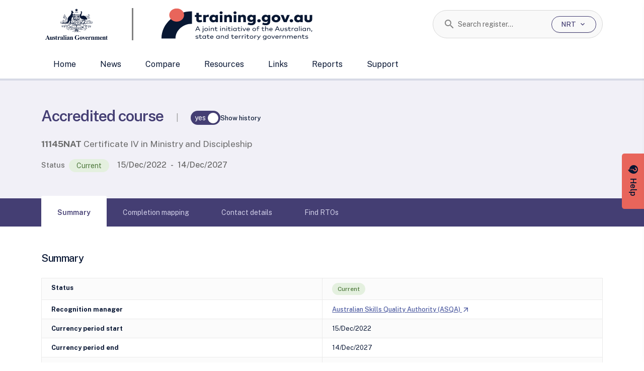

--- FILE ---
content_type: application/x-javascript
request_url: https://training.gov.au/_nuxt/DGN4lL5S.js
body_size: 1717
content:
import{d as y,a as k,c as g,a6 as v,b as c,o as n,f as e,n as a,t as m,v as p,L as S,g as o,aC as D,P as B,w as i,h,M as w,e as b,ac as M,ah as V,bp as N}from"./CJyWRppa.js";const C={class:"mint-hero bg-primary-100 wide-image d-print-none d-block"},H={class:"container"},O={class:"row"},R={class:"mint-hero__content"},$={class:"d-flex flex-column d-md-flex flex-md-row align-items-md-center align-items-start"},q={class:"mr-auto heroTextWrap"},A={class:"d-block d-sm-flex align-items-center mb-2"},T={class:"text-primary-500"},W={key:0,class:"mx-3 text-neutral-400 d-none d-sm-block","aria-hidden":"true"},z={key:0,class:"heroSubheading text-neutral-600"},E={class:"controlBtnWrap d-flex d-md-flex flex-md-row mt-4 mt-md-0"},F={class:"custom-option-container"},L=y({__name:"Hero",props:{title:{type:String,required:!0},customDownloadOptions:{type:Array,default:()=>[]},enableShowHistory:{type:Boolean,required:!1}},setup(d){const _=k().public.features.notifyMe,u=d,f=g(()=>u.customDownloadOptions),x=({value:t})=>{t.onDownload?t.onDownload():t.url&&t.name&&N(t.url,t.name)},{$showHistory:r}=v();return(t,s)=>(n(),c("div",C,[e("div",H,[e("div",O,[e("div",null,[e("div",R,[e("div",$,[e("div",q,[e("div",A,[e("h1",T,p(u.title),1),d.enableShowHistory?(n(),c("span",W," | ")):a("",!0),d.enableShowHistory?(n(),m(o(D),{key:1,modelValue:o(r),"onUpdate:modelValue":s[0]||(s[0]=l=>S(r)?r.value=l:null),class:"switchReverse mt-2 mt-sm-0 mb-0","inline-label":"",label:"Show history"},null,8,["modelValue"])):a("",!0)]),t.$slots.default?(n(),c("div",z,[B(t.$slots,"default")])):a("",!0)]),e("div",E,[o(_).enabled?(n(),m(o(w),{key:0,"icon-left":{name:"notifications"},variant:"secondary",class:"mr-2 btn-block flex-shrink-0"},{default:i(()=>s[1]||(s[1]=[h(" Notify me ")])),_:1})):a("",!0),o(f).length>0?(n(),m(o(V),{key:1,align:"left",options:o(f),class:"",onSelection:x},{option:i(({option:l})=>[e("span",F,[b(o(M),{name:l.icon,size:"16px",class:"mr-1",decorative:""},null,8,["name"]),e("span",null,p(l.label),1)])]),default:i(()=>[b(o(w),{"icon-left":{name:"download"},class:"btn-block flex-shrink-0"},{default:i(()=>s[2]||(s[2]=[h(" Download ")])),_:1})]),_:1},8,["options"])):a("",!0)])])])]),s[3]||(s[3]=e("div",{class:"d-none d-xl-block p-0 offset-xl-1"},null,-1))])])]))}});export{L as _};


--- FILE ---
content_type: application/x-javascript
request_url: https://training.gov.au/_nuxt/BssSmzqM.js
body_size: 668
content:
var a=(r=>(r.PDF="pdf",r.DOC="doc",r.DOCX="docx",r.DOCM="docm",r.ZIP="zip",r.XML="xml",r))(a||{}),m=(r=>(r.CompleteDocument="completeDocument",r.CreditArrangements="creditArrangements",r.Assessment="assessment",r.UnitPackage="unitPackage",r))(m||{}),c=(r=>(r.PlainText="plain text",r.Markdown="markdown",r.Html="html",r))(c||{});export{c as C,a as F,m as R};


--- FILE ---
content_type: application/x-javascript
request_url: https://training.gov.au/_nuxt/DNFLabh8.js
body_size: 1506
content:
import{d as _,b4 as D,c as F,b as d,o as n,au as s,g as l,e as o,am as b,m as u,w as c,a9 as r,f as t,v as A,av as a,t as f}from"./CJyWRppa.js";import{_ as N}from"./DlAUqK2U.js";const g={class:"delivery"},w={key:0,class:"d-md-flex flex-wrap"},T={key:1,class:"d-md-flex flex-wrap"},I={class:"mint-tooltip-text"},S=_({__name:"RtoScopeDelivery",props:{scopeDelivery:{type:Object,required:!0}},setup(m){const e=m,x=D(()=>(e.scopeDelivery.deliveryVic&&e.scopeDelivery.deliveryAct&&e.scopeDelivery.deliveryNsw&&e.scopeDelivery.deliveryNt&&e.scopeDelivery.deliveryQld&&e.scopeDelivery.deliveryTas&&e.scopeDelivery.deliverySa&&e.scopeDelivery.deliveryWa)??!1),C=D(()=>e.scopeDelivery.isInternational??!1),v=F(()=>{var p,i;return((i=(p=e.scopeDelivery)==null?void 0:p.deliveryInternational)==null?void 0:i.map(y=>`${y.name} (${y.codeAlpha3})`))??[]});return(p,i)=>(n(),d("div",g,[l(x)?(n(),d("div",w,[o(l(b),{"popover-arrow":"",offset:10,delay:100,href:"#",onClick:i[0]||(i[0]=u(()=>{},["prevent"]))},{bubble:c(()=>i[2]||(i[2]=[t("span",{class:"mint-tooltip-text"},A("NSW | VIC | QLD | SA | WA | TAS | NT | ACT"),-1)])),default:c(()=>[o(l(r),{label:"NATIONAL",class:"mr-1",bgColor:"#6A6A6A",textColor:"white"})]),_:1})])):(n(),d("ul",T,[s(t("li",null,[o(l(r),{label:"NSW","bg-color":"#F0DFDF",textColor:"#480D0D"})],512),[[a,e.scopeDelivery.deliveryNsw]]),s(t("li",null,[o(l(r),{label:"VIC","bg-color":"#DFEBF0"})],512),[[a,e.scopeDelivery.deliveryVic]]),s(t("li",null,[o(l(r),{label:"QLD","bg-color":"#E7DFF0",textColor:"#36244A"})],512),[[a,e.scopeDelivery.deliveryQld]]),s(t("li",null,[o(l(r),{label:"SA","bg-color":"#F0EFDF",textColor:"#444112"})],512),[[a,e.scopeDelivery.deliverySa]]),s(t("li",null,[o(l(r),{label:"WA","bg-color":"#DFF0E0",textColor:"#244326"})],512),[[a,e.scopeDelivery.deliveryWa]]),s(t("li",null,[o(l(r),{label:"TAS","bg-color":"#E7DFF0",textColor:"#36244A"})],512),[[a,e.scopeDelivery.deliveryTas]]),s(t("li",null,[o(l(r),{label:"NT","bg-color":"#F0DFDF",textColor:"#480D0D"})],512),[[a,e.scopeDelivery.deliveryNt]]),s(t("li",null,[o(l(r),{label:"ACT","bg-color":"#DFEBF0"})],512),[[a,e.scopeDelivery.deliveryAct]])])),s(t("div",null,[l(v).length>0?(n(),f(l(b),{key:0,"popover-arrow":"",offset:10,delay:100,href:"#",onClick:i[1]||(i[1]=u(()=>{},["prevent"]))},{bubble:c(()=>[t("span",I,A(l(v).join(" | ")),1)]),default:c(()=>[o(l(r),{label:"INTERNATIONAL",class:"mr-1 d-md-flex",bgColor:"#6A6A6A",textColor:"white"})]),_:1})):(n(),f(l(r),{key:1,label:"INTERNATIONAL",class:"mr-1 d-md-flex",bgColor:"#6A6A6A",textColor:"white"}))],512),[[a,l(C)]])]))}}),k=N(S,[["__scopeId","data-v-76dbca96"]]);export{k as _};


--- FILE ---
content_type: application/x-javascript
request_url: https://training.gov.au/_nuxt/7lR1BS_D.js
body_size: 3042
content:
import{d as q,r as f,c as h,be as F,t as S,o as b,bf as N,p as U,w as v,P as z,n as C,bg as I,aV as H,g as o,e as E,a1 as j,aa as G,f as u,b as W,Y,L as J,m as B,O as K,M as Q,au as X,av as Z,v as ee,aI as te,E as ne,bh as ae,a8 as R,bi as re}from"./CJyWRppa.js";import{u as ie,a as oe,b as se}from"./BS6W0ALM.js";var V=(e=>(e.Individual="individual",e.Group="group",e.Organisation="organisation",e))(V||{});const c=Object.freeze({ChiefExecutive:"ChiefExecutive",RegistrationEnquiries:"RegistrationEnquiries",PublicEnquiries:"PublicEnquiries",ContentEnquiries:"ContentEnquiries",ManagerialAgent:"ManagerialAgent",Other:"Other",CopyrightHolder:"CopyrightHolder"}),y={[c.ChiefExecutive]:0,[c.ContentEnquiries]:1,[c.CopyrightHolder]:2,[c.RegistrationEnquiries]:3,[c.PublicEnquiries]:4,[c.ManagerialAgent]:5,[c.Other]:6};function we(e,n){const t=y[e.role],a=y[n.role];return t>a?1:t===a?0:-1}function xe(e,n){const t=y[e.contactRole],a=y[n.contactRole];return t>a?1:t===a?0:-1}function Pe(e,n,t){let a=new Date;t&&(a=new Date(t)),a.setHours(0,0,0,0);const s=new Date(e);s.setHours(0,0,0,0);let i=null;return n&&(i=new Date(n),i.setHours(0,0,0,0)),s<=a&&(i===null||i>=a)}function Se(e,n="desc"){if(!e||e.length===0)return[];const t=[...e];if(t.length===1)return t;const a=(s,i)=>n==="desc"?new Date(i.startDate).getTime()-new Date(s.startDate).getTime():new Date(s.startDate).getTime()-new Date(i.startDate).getTime();return t.sort(a)}function Ee(e){return e.contactType===V.Individual?e.title?`${e.title}  ${e.firstName}  ${e.lastName}`:`${e.firstName}  ${e.lastName}`:""}function le(e,n=!1){const t=n?" ":", ",a=[];e.line1&&a.push(e.line1),e.line2&&a.push(e.line2);const s=[];return e.suburb&&s.push(e.suburb),e.state&&s.push(e.state),e.postcode&&s.push(e.postcode),e.country&&e.country.toLowerCase()!=="australia"&&s.push(e.country),[a.join(t),s.join(t)]}function _e(e){const[n="",t=""]=le(e);return n&&t?`${n}, ${t}`:n||t||""}var ue=(e=>(e.ascending="ascending",e.descending="descending",e))(ue||{});const ce={class:"tableHeader mb-2 p-0"},de={class:"d-flex justify-content-between flex-md-row flex-column-reverse"},fe={class:"d-flex flex-md-row mt-md-0 mt-3 justify-content-between searchSelectBlock"},pe={key:0,class:"d-flex flex-md-row align-items-center customSelect"},me={class:"d-flex flex-md-row flex-column-reverse align-items-center ms-auto"},ge=["onSubmit"],he={class:"mint-table-header-buttons d-flex flex-md-row flex-column-reverse mt-md-0 mt-3 align-items-center"},be={inheritAttrs:!1},Oe=q({...be,__name:"MintTableWrapper",props:{items:{},currentPage:{default:1},disableFilter:{type:Boolean,default:!1},disableSearch:{type:Boolean,default:!1},filterCount:{default:0},filterAction:{type:[Function,null],default:null},enableExport:{type:Boolean,default:!1},disablePagination:{type:Boolean,default:!1},customExportOptions:{default:()=>[]}},emits:["change:per-page","onPageChange","export-selection"],setup(e,{emit:n}){const{pageSize:t,pageSizeOptions:a,setPageSize:s}=ie(),i=e,w=n,_=f(),m=h(()=>{const{totalRecords:r}=F();return r&&typeof r=="number"&&r>0?r:Array.isArray(i.items)?i.items.length:0}),g=h(()=>typeof i.items=="function"),x=f(i.currentPage),O=h(()=>g.value?i.currentPage:x.value),$=h(()=>typeof i.filterAction=="function");function k(r){g.value||(x.value=1),s(r),w("change:per-page",r)}function D(r){var l,d;g.value||(x.value=r),(d=(l=_.value)==null?void 0:l.$el)==null||d.scrollIntoView({behavior:"smooth",block:"start",inline:"start"}),w("onPageChange",r)}function L(r){w("export-selection",r)}const A=f(1);function T(r,l){A.value=l.length}return(r,l)=>(b(),S(o(te),H({ref_key:"wrappedTable",ref:_,"resize-mode":"wrap","keyboard-navigation-method":"tab"},r.$attrs,{items:i.items,"current-page":o(O),perPage:o(t),class:{"mint-table-pagination":o(m)>0},onOnPageChange:D,onOnPerPageChange:k,onOnFilterChange:T}),N({filter:v(({applyFilter:d,filterInput:p,updateFilter:P})=>[u("div",ce,[u("div",de,[u("div",fe,[r.disablePagination?C("",!0):(b(),W("div",pe,[E(o(Y),{modelValue:o(t),"onUpdate:modelValue":l[0]||(l[0]=M=>J(t)?t.value=M:null),class:"secondarySelect resultsPerPage text-neutral-600",label:"Results per page",labelClass:"order-2 select-label semibold text-neutral-600 d-none d-sm-inline-flex",inline:"",options:o(a),hideOptional:"",onChange:k},null,8,["modelValue","options"])])),u("div",me,[u("form",{onSubmit:B(d,["prevent"])},[r.disableSearch?C("",!0):(b(),S(o(K),{key:0,class:"search-box",icon:"search",label:"Search",modelValue:p,placeholder:"Search...",srOnlyLabel:"",hideOptional:"",clearable:"","onUpdate:modelValue":P,onCleared:d},null,8,["modelValue","onUpdate:modelValue","onCleared"]))],40,ge)])]),u("div",he,[o($)?(b(),S(o(Q),{key:0,variant:"secondary","icon-left":"tune",disabled:i.disableFilter,class:"ml-md-2 mt-md-0 mt-2 col-md-auto col-12",onClick:B(i.filterAction,["prevent"])},{default:v(()=>[l[1]||(l[1]=u("span",null,"Filter",-1)),X(u("span",{class:"filterCount"},ee(i.filterCount),513),[[Z,i.filterCount>0]])]),_:1},8,["disabled","onClick"])):C("",!0),E(oe,{"enable-export":r.enableExport,disabled:o(A)===0||o(m)===0,"export-options":r.customExportOptions,onExportSelection:L},null,8,["enable-export","disabled","export-options"])])])])]),_:2},[U(r.$slots,(d,p)=>({name:p,fn:v(P=>[p!=="filter"?z(r.$slots,p,I(H({key:0},P))):C("",!0)])})),o(g)?{name:"pagination",fn:v(()=>[E(o(j),{class:G({"mint-table-pagination":o(m)>0}),"total-items":o(m),"current-page":o(O),"items-per-page":o(t),noLastOption:!1,onPageChange:D},null,8,["class","total-items","current-page","items-per-page"])]),key:"0"}:void 0]),1040,["items","current-page","perPage","class"]))}});var ve=(e=>(e.implicit="implicit",e.explicit="explicit",e))(ve||{});function ke(e,n){const t=ne();{const a=se(e,n,4);t.replace(a).then(()=>{}).catch(()=>{})}}function De(){const e=f(!1),n=f(-1),t=f(null),a=()=>(e.value=window.scrollY>n.value,e),s=()=>t.value?t.value.offsetTop:0;return ae(async()=>{n.value===-1&&t.value&&(await R(),R().then(()=>{n.value=s(),window.addEventListener("scroll",a)}))}),re(()=>{window.removeEventListener("scroll",a)}),{isSticky:e,headerRef:t}}export{c as C,ve as R,ue as S,Oe as _,Ee as a,V as b,we as c,xe as d,_e as g,Pe as n,Se as o,ke as r,De as u};


--- FILE ---
content_type: application/x-javascript
request_url: https://training.gov.au/_nuxt/D7thrpvx.js
body_size: 49660
content:
import{a as R}from"./Bx2EM-6T.js";import{f as T}from"./C3TDprS4.js";import"./CJyWRppa.js";import"./D1X9AUZU.js";import"./DlAUqK2U.js";var A={exports:{}},O;function B(){return O||(O=1,function(o,i){Object.defineProperty(i,"__esModule",{value:!0});const d=["Int8Array","Uint8Array","Uint8ClampedArray","Int16Array","Uint16Array","Int32Array","Uint32Array","Float32Array","Float64Array","BigInt64Array","BigUint64Array"];function j(a){return d.includes(a)}const u=["Function","Generator","AsyncGenerator","GeneratorFunction","AsyncGeneratorFunction","AsyncFunction","Observable","Array","Buffer","Blob","Object","RegExp","Date","Error","Map","Set","WeakMap","WeakSet","ArrayBuffer","SharedArrayBuffer","DataView","Promise","URL","FormData","URLSearchParams","HTMLElement",...d];function w(a){return u.includes(a)}const b=["null","undefined","string","number","bigint","boolean","symbol"];function z(a){return b.includes(a)}function l(a){return t=>typeof t===a}const{toString:k}=Object.prototype,n=a=>{const t=k.call(a).slice(8,-1);if(/HTML\w+Element/.test(t)&&e.domElement(a))return"HTMLElement";if(w(t))return t},s=a=>t=>n(t)===a;function e(a){if(a===null)return"null";switch(typeof a){case"undefined":return"undefined";case"string":return"string";case"number":return"number";case"boolean":return"boolean";case"function":return"Function";case"bigint":return"bigint";case"symbol":return"symbol"}if(e.observable(a))return"Observable";if(e.array(a))return"Array";if(e.buffer(a))return"Buffer";const t=n(a);if(t)return t;if(a instanceof String||a instanceof Boolean||a instanceof Number)throw new TypeError("Please don't use object wrappers for primitive types");return"Object"}e.undefined=l("undefined"),e.string=l("string");const _=l("number");e.number=a=>_(a)&&!e.nan(a),e.bigint=l("bigint"),e.function_=l("function"),e.null_=a=>a===null,e.class_=a=>e.function_(a)&&a.toString().startsWith("class "),e.boolean=a=>a===!0||a===!1,e.symbol=l("symbol"),e.numericString=a=>e.string(a)&&!e.emptyStringOrWhitespace(a)&&!Number.isNaN(Number(a)),e.array=(a,t)=>Array.isArray(a)?e.function_(t)?a.every(t):!0:!1,e.buffer=a=>{var t,c,f,y;return(y=(f=(c=(t=a)===null||t===void 0?void 0:t.constructor)===null||c===void 0?void 0:c.isBuffer)===null||f===void 0?void 0:f.call(c,a))!==null&&y!==void 0?y:!1},e.blob=a=>s("Blob")(a),e.nullOrUndefined=a=>e.null_(a)||e.undefined(a),e.object=a=>!e.null_(a)&&(typeof a=="object"||e.function_(a)),e.iterable=a=>{var t;return e.function_((t=a)===null||t===void 0?void 0:t[Symbol.iterator])},e.asyncIterable=a=>{var t;return e.function_((t=a)===null||t===void 0?void 0:t[Symbol.asyncIterator])},e.generator=a=>{var t,c;return e.iterable(a)&&e.function_((t=a)===null||t===void 0?void 0:t.next)&&e.function_((c=a)===null||c===void 0?void 0:c.throw)},e.asyncGenerator=a=>e.asyncIterable(a)&&e.function_(a.next)&&e.function_(a.throw),e.nativePromise=a=>s("Promise")(a);const g=a=>{var t,c;return e.function_((t=a)===null||t===void 0?void 0:t.then)&&e.function_((c=a)===null||c===void 0?void 0:c.catch)};e.promise=a=>e.nativePromise(a)||g(a),e.generatorFunction=s("GeneratorFunction"),e.asyncGeneratorFunction=a=>n(a)==="AsyncGeneratorFunction",e.asyncFunction=a=>n(a)==="AsyncFunction",e.boundFunction=a=>e.function_(a)&&!a.hasOwnProperty("prototype"),e.regExp=s("RegExp"),e.date=s("Date"),e.error=s("Error"),e.map=a=>s("Map")(a),e.set=a=>s("Set")(a),e.weakMap=a=>s("WeakMap")(a),e.weakSet=a=>s("WeakSet")(a),e.int8Array=s("Int8Array"),e.uint8Array=s("Uint8Array"),e.uint8ClampedArray=s("Uint8ClampedArray"),e.int16Array=s("Int16Array"),e.uint16Array=s("Uint16Array"),e.int32Array=s("Int32Array"),e.uint32Array=s("Uint32Array"),e.float32Array=s("Float32Array"),e.float64Array=s("Float64Array"),e.bigInt64Array=s("BigInt64Array"),e.bigUint64Array=s("BigUint64Array"),e.arrayBuffer=s("ArrayBuffer"),e.sharedArrayBuffer=s("SharedArrayBuffer"),e.dataView=s("DataView"),e.enumCase=(a,t)=>Object.values(t).includes(a),e.directInstanceOf=(a,t)=>Object.getPrototypeOf(a)===t.prototype,e.urlInstance=a=>s("URL")(a),e.urlString=a=>{if(!e.string(a))return!1;try{return new URL(a),!0}catch{return!1}},e.truthy=a=>!!a,e.falsy=a=>!a,e.nan=a=>Number.isNaN(a),e.primitive=a=>e.null_(a)||z(typeof a),e.integer=a=>Number.isInteger(a),e.safeInteger=a=>Number.isSafeInteger(a),e.plainObject=a=>{if(k.call(a)!=="[object Object]")return!1;const t=Object.getPrototypeOf(a);return t===null||t===Object.getPrototypeOf({})},e.typedArray=a=>j(n(a));const h=a=>e.safeInteger(a)&&a>=0;e.arrayLike=a=>!e.nullOrUndefined(a)&&!e.function_(a)&&h(a.length),e.inRange=(a,t)=>{if(e.number(t))return a>=Math.min(0,t)&&a<=Math.max(t,0);if(e.array(t)&&t.length===2)return a>=Math.min(...t)&&a<=Math.max(...t);throw new TypeError(`Invalid range: ${JSON.stringify(t)}`)};const m=1,p=["innerHTML","ownerDocument","style","attributes","nodeValue"];e.domElement=a=>e.object(a)&&a.nodeType===m&&e.string(a.nodeName)&&!e.plainObject(a)&&p.every(t=>t in a),e.observable=a=>{var t,c,f,y;return a?a===((c=(t=a)[Symbol.observable])===null||c===void 0?void 0:c.call(t))||a===((y=(f=a)["@@observable"])===null||y===void 0?void 0:y.call(f)):!1},e.nodeStream=a=>e.object(a)&&e.function_(a.pipe)&&!e.observable(a),e.infinite=a=>a===1/0||a===-1/0;const q=a=>t=>e.integer(t)&&Math.abs(t%2)===a;e.evenInteger=q(0),e.oddInteger=q(1),e.emptyArray=a=>e.array(a)&&a.length===0,e.nonEmptyArray=a=>e.array(a)&&a.length>0,e.emptyString=a=>e.string(a)&&a.length===0;const x=a=>e.string(a)&&!/\S/.test(a);e.emptyStringOrWhitespace=a=>e.emptyString(a)||x(a),e.nonEmptyString=a=>e.string(a)&&a.length>0,e.nonEmptyStringAndNotWhitespace=a=>e.string(a)&&!e.emptyStringOrWhitespace(a),e.emptyObject=a=>e.object(a)&&!e.map(a)&&!e.set(a)&&Object.keys(a).length===0,e.nonEmptyObject=a=>e.object(a)&&!e.map(a)&&!e.set(a)&&Object.keys(a).length>0,e.emptySet=a=>e.set(a)&&a.size===0,e.nonEmptySet=a=>e.set(a)&&a.size>0,e.emptyMap=a=>e.map(a)&&a.size===0,e.nonEmptyMap=a=>e.map(a)&&a.size>0,e.propertyKey=a=>e.any([e.string,e.number,e.symbol],a),e.formData=a=>s("FormData")(a),e.urlSearchParams=a=>s("URLSearchParams")(a);const v=(a,t,c)=>{if(!e.function_(t))throw new TypeError(`Invalid predicate: ${JSON.stringify(t)}`);if(c.length===0)throw new TypeError("Invalid number of values");return a.call(c,t)};e.any=(a,...t)=>(e.array(a)?a:[a]).some(f=>v(Array.prototype.some,f,t)),e.all=(a,...t)=>v(Array.prototype.every,a,t);const r=(a,t,c,f={})=>{if(!a){const{multipleValues:y}=f,M=y?`received values of types ${[...new Set(c.map(N=>`\`${e(N)}\``))].join(", ")}`:`received value of type \`${e(c)}\``;throw new TypeError(`Expected value which is \`${t}\`, ${M}.`)}};i.assert={undefined:a=>r(e.undefined(a),"undefined",a),string:a=>r(e.string(a),"string",a),number:a=>r(e.number(a),"number",a),bigint:a=>r(e.bigint(a),"bigint",a),function_:a=>r(e.function_(a),"Function",a),null_:a=>r(e.null_(a),"null",a),class_:a=>r(e.class_(a),"Class",a),boolean:a=>r(e.boolean(a),"boolean",a),symbol:a=>r(e.symbol(a),"symbol",a),numericString:a=>r(e.numericString(a),"string with a number",a),array:(a,t)=>{r(e.array(a),"Array",a),t&&a.forEach(t)},buffer:a=>r(e.buffer(a),"Buffer",a),blob:a=>r(e.blob(a),"Blob",a),nullOrUndefined:a=>r(e.nullOrUndefined(a),"null or undefined",a),object:a=>r(e.object(a),"Object",a),iterable:a=>r(e.iterable(a),"Iterable",a),asyncIterable:a=>r(e.asyncIterable(a),"AsyncIterable",a),generator:a=>r(e.generator(a),"Generator",a),asyncGenerator:a=>r(e.asyncGenerator(a),"AsyncGenerator",a),nativePromise:a=>r(e.nativePromise(a),"native Promise",a),promise:a=>r(e.promise(a),"Promise",a),generatorFunction:a=>r(e.generatorFunction(a),"GeneratorFunction",a),asyncGeneratorFunction:a=>r(e.asyncGeneratorFunction(a),"AsyncGeneratorFunction",a),asyncFunction:a=>r(e.asyncFunction(a),"AsyncFunction",a),boundFunction:a=>r(e.boundFunction(a),"Function",a),regExp:a=>r(e.regExp(a),"RegExp",a),date:a=>r(e.date(a),"Date",a),error:a=>r(e.error(a),"Error",a),map:a=>r(e.map(a),"Map",a),set:a=>r(e.set(a),"Set",a),weakMap:a=>r(e.weakMap(a),"WeakMap",a),weakSet:a=>r(e.weakSet(a),"WeakSet",a),int8Array:a=>r(e.int8Array(a),"Int8Array",a),uint8Array:a=>r(e.uint8Array(a),"Uint8Array",a),uint8ClampedArray:a=>r(e.uint8ClampedArray(a),"Uint8ClampedArray",a),int16Array:a=>r(e.int16Array(a),"Int16Array",a),uint16Array:a=>r(e.uint16Array(a),"Uint16Array",a),int32Array:a=>r(e.int32Array(a),"Int32Array",a),uint32Array:a=>r(e.uint32Array(a),"Uint32Array",a),float32Array:a=>r(e.float32Array(a),"Float32Array",a),float64Array:a=>r(e.float64Array(a),"Float64Array",a),bigInt64Array:a=>r(e.bigInt64Array(a),"BigInt64Array",a),bigUint64Array:a=>r(e.bigUint64Array(a),"BigUint64Array",a),arrayBuffer:a=>r(e.arrayBuffer(a),"ArrayBuffer",a),sharedArrayBuffer:a=>r(e.sharedArrayBuffer(a),"SharedArrayBuffer",a),dataView:a=>r(e.dataView(a),"DataView",a),enumCase:(a,t)=>r(e.enumCase(a,t),"EnumCase",a),urlInstance:a=>r(e.urlInstance(a),"URL",a),urlString:a=>r(e.urlString(a),"string with a URL",a),truthy:a=>r(e.truthy(a),"truthy",a),falsy:a=>r(e.falsy(a),"falsy",a),nan:a=>r(e.nan(a),"NaN",a),primitive:a=>r(e.primitive(a),"primitive",a),integer:a=>r(e.integer(a),"integer",a),safeInteger:a=>r(e.safeInteger(a),"integer",a),plainObject:a=>r(e.plainObject(a),"plain object",a),typedArray:a=>r(e.typedArray(a),"TypedArray",a),arrayLike:a=>r(e.arrayLike(a),"array-like",a),domElement:a=>r(e.domElement(a),"HTMLElement",a),observable:a=>r(e.observable(a),"Observable",a),nodeStream:a=>r(e.nodeStream(a),"Node.js Stream",a),infinite:a=>r(e.infinite(a),"infinite number",a),emptyArray:a=>r(e.emptyArray(a),"empty array",a),nonEmptyArray:a=>r(e.nonEmptyArray(a),"non-empty array",a),emptyString:a=>r(e.emptyString(a),"empty string",a),emptyStringOrWhitespace:a=>r(e.emptyStringOrWhitespace(a),"empty string or whitespace",a),nonEmptyString:a=>r(e.nonEmptyString(a),"non-empty string",a),nonEmptyStringAndNotWhitespace:a=>r(e.nonEmptyStringAndNotWhitespace(a),"non-empty string and not whitespace",a),emptyObject:a=>r(e.emptyObject(a),"empty object",a),nonEmptyObject:a=>r(e.nonEmptyObject(a),"non-empty object",a),emptySet:a=>r(e.emptySet(a),"empty set",a),nonEmptySet:a=>r(e.nonEmptySet(a),"non-empty set",a),emptyMap:a=>r(e.emptyMap(a),"empty map",a),nonEmptyMap:a=>r(e.nonEmptyMap(a),"non-empty map",a),propertyKey:a=>r(e.propertyKey(a),"PropertyKey",a),formData:a=>r(e.formData(a),"FormData",a),urlSearchParams:a=>r(e.urlSearchParams(a),"URLSearchParams",a),evenInteger:a=>r(e.evenInteger(a),"even integer",a),oddInteger:a=>r(e.oddInteger(a),"odd integer",a),directInstanceOf:(a,t)=>r(e.directInstanceOf(a,t),"T",a),inRange:(a,t)=>r(e.inRange(a,t),"in range",a),any:(a,...t)=>r(e.any(a,...t),"predicate returns truthy for any value",t,{multipleValues:!0}),all:(a,...t)=>r(e.all(a,...t),"predicate returns truthy for all values",t,{multipleValues:!0})},Object.defineProperties(e,{class:{value:e.class_},function:{value:e.function_},null:{value:e.null_}}),Object.defineProperties(i.assert,{class:{value:i.assert.class_},function:{value:i.assert.function_},null:{value:i.assert.null_}}),i.default=e,o.exports=e,o.exports.default=e,o.exports.assert=i.assert}(A,A.exports)),A.exports}var $=B();const U={keywords:["face","smile","happy","joy",":D","grin"],char:"😀",fitzpatrick_scale:!1,category:"people"},C={keywords:["face","grimace","teeth"],char:"😬",fitzpatrick_scale:!1,category:"people"},L={keywords:["face","happy","smile","joy","kawaii"],char:"😁",fitzpatrick_scale:!1,category:"people"},G={keywords:["face","cry","tears","weep","happy","happytears","haha"],char:"😂",fitzpatrick_scale:!1,category:"people"},W={keywords:["face","rolling","floor","laughing","lol","haha"],char:"🤣",fitzpatrick_scale:!1,category:"people"},X={keywords:["face","celebration","woohoo"],char:"🥳",fitzpatrick_scale:!1,category:"people"},V={keywords:["face","happy","joy","haha",":D",":)","smile","funny"],char:"😃",fitzpatrick_scale:!1,category:"people"},H={keywords:["face","happy","joy","funny","haha","laugh","like",":D",":)"],char:"😄",fitzpatrick_scale:!1,category:"people"},K={keywords:["face","hot","happy","laugh","sweat","smile","relief"],char:"😅",fitzpatrick_scale:!1,category:"people"},J={keywords:["happy","joy","lol","satisfied","haha","face","glad","XD","laugh"],char:"😆",fitzpatrick_scale:!1,category:"people"},Z={keywords:["face","angel","heaven","halo"],char:"😇",fitzpatrick_scale:!1,category:"people"},Y={keywords:["face","happy","mischievous","secret",";)","smile","eye"],char:"😉",fitzpatrick_scale:!1,category:"people"},Q={keywords:["face","smile","happy","flushed","crush","embarrassed","shy","joy"],char:"😊",fitzpatrick_scale:!1,category:"people"},aa={keywords:["face","smile"],char:"🙂",fitzpatrick_scale:!1,category:"people"},ea={keywords:["face","flipped","silly","smile"],char:"🙃",fitzpatrick_scale:!1,category:"people"},ra={keywords:["face","blush","massage","happiness"],char:"☺️",fitzpatrick_scale:!1,category:"people"},ta={keywords:["happy","joy","tongue","smile","face","silly","yummy","nom","delicious","savouring"],char:"😋",fitzpatrick_scale:!1,category:"people"},sa={keywords:["face","relaxed","phew","massage","happiness"],char:"😌",fitzpatrick_scale:!1,category:"people"},ca={keywords:["face","love","like","affection","valentines","infatuation","crush","heart"],char:"😍",fitzpatrick_scale:!1,category:"people"},oa={keywords:["face","love","like","affection","valentines","infatuation","crush","hearts","adore"],char:"🥰",fitzpatrick_scale:!1,category:"people"},na={keywords:["face","love","like","affection","valentines","infatuation","kiss"],char:"😘",fitzpatrick_scale:!1,category:"people"},ia={keywords:["love","like","face","3","valentines","infatuation","kiss"],char:"😗",fitzpatrick_scale:!1,category:"people"},la={keywords:["face","affection","valentines","infatuation","kiss"],char:"😙",fitzpatrick_scale:!1,category:"people"},fa={keywords:["face","love","like","affection","valentines","infatuation","kiss"],char:"😚",fitzpatrick_scale:!1,category:"people"},ya={keywords:["face","prank","childish","playful","mischievous","smile","wink","tongue"],char:"😜",fitzpatrick_scale:!1,category:"people"},_a={keywords:["face","goofy","crazy"],char:"🤪",fitzpatrick_scale:!1,category:"people"},pa={keywords:["face","distrust","scepticism","disapproval","disbelief","surprise"],char:"🤨",fitzpatrick_scale:!1,category:"people"},da={keywords:["face","stuffy","wealthy"],char:"🧐",fitzpatrick_scale:!1,category:"people"},ka={keywords:["face","prank","playful","mischievous","smile","tongue"],char:"😝",fitzpatrick_scale:!1,category:"people"},ga={keywords:["face","prank","childish","playful","mischievous","smile","tongue"],char:"😛",fitzpatrick_scale:!1,category:"people"},ha={keywords:["face","rich","dollar","money"],char:"🤑",fitzpatrick_scale:!1,category:"people"},ma={keywords:["face","nerdy","geek","dork"],char:"🤓",fitzpatrick_scale:!1,category:"people"},ua={keywords:["face","cool","smile","summer","beach","sunglass"],char:"😎",fitzpatrick_scale:!1,category:"people"},wa={keywords:["face","smile","starry","eyes","grinning"],char:"🤩",fitzpatrick_scale:!1,category:"people"},ba={keywords:["face"],char:"🤡",fitzpatrick_scale:!1,category:"people"},za={keywords:["face","cowgirl","hat"],char:"🤠",fitzpatrick_scale:!1,category:"people"},va={keywords:["face","smile","hug"],char:"🤗",fitzpatrick_scale:!1,category:"people"},ja={keywords:["face","smile","mean","prank","smug","sarcasm"],char:"😏",fitzpatrick_scale:!1,category:"people"},qa={keywords:["face","hellokitty"],char:"😶",fitzpatrick_scale:!1,category:"people"},xa={keywords:["indifference","meh",":|","neutral"],char:"😐",fitzpatrick_scale:!1,category:"people"},Aa={keywords:["face","indifferent","-_-","meh","deadpan"],char:"😑",fitzpatrick_scale:!1,category:"people"},Sa={keywords:["indifference","bored","straight face","serious","sarcasm","unimpressed","skeptical","dubious","side_eye"],char:"😒",fitzpatrick_scale:!1,category:"people"},Da={keywords:["face","eyeroll","frustrated"],char:"🙄",fitzpatrick_scale:!1,category:"people"},Oa={keywords:["face","hmmm","think","consider"],char:"🤔",fitzpatrick_scale:!1,category:"people"},Ea={keywords:["face","lie","pinocchio"],char:"🤥",fitzpatrick_scale:!1,category:"people"},Ia={keywords:["face","whoops","shock","surprise"],char:"🤭",fitzpatrick_scale:!1,category:"people"},Pa={keywords:["face","quiet","shhh"],char:"🤫",fitzpatrick_scale:!1,category:"people"},Ra={keywords:["face","swearing","cursing","cussing","profanity","expletive"],char:"🤬",fitzpatrick_scale:!1,category:"people"},Fa={keywords:["face","shocked","mind","blown"],char:"🤯",fitzpatrick_scale:!1,category:"people"},Ma={keywords:["face","blush","shy","flattered"],char:"😳",fitzpatrick_scale:!1,category:"people"},Na={keywords:["face","sad","upset","depressed",":("],char:"😞",fitzpatrick_scale:!1,category:"people"},Ta={keywords:["face","concern","nervous",":("],char:"😟",fitzpatrick_scale:!1,category:"people"},Ba={keywords:["mad","face","annoyed","frustrated"],char:"😠",fitzpatrick_scale:!1,category:"people"},$a={keywords:["angry","mad","hate","despise"],char:"😡",fitzpatrick_scale:!1,category:"people"},Ua={keywords:["face","sad","depressed","upset"],char:"😔",fitzpatrick_scale:!1,category:"people"},Ca={keywords:["face","indifference","huh","weird","hmmm",":/"],char:"😕",fitzpatrick_scale:!1,category:"people"},La={keywords:["face","frowning","disappointed","sad","upset"],char:"🙁",fitzpatrick_scale:!1,category:"people"},Ga={keywords:["face","sad","upset","frown"],char:"☹",fitzpatrick_scale:!1,category:"people"},Wa={keywords:["face","sick","no","upset","oops"],char:"😣",fitzpatrick_scale:!1,category:"people"},Xa={keywords:["face","confused","sick","unwell","oops",":S"],char:"😖",fitzpatrick_scale:!1,category:"people"},Va={keywords:["sick","whine","upset","frustrated"],char:"😫",fitzpatrick_scale:!1,category:"people"},Ha={keywords:["face","tired","sleepy","sad","frustrated","upset"],char:"😩",fitzpatrick_scale:!1,category:"people"},Ka={keywords:["face","begging","mercy"],char:"🥺",fitzpatrick_scale:!1,category:"people"},Ja={keywords:["face","gas","phew","proud","pride"],char:"😤",fitzpatrick_scale:!1,category:"people"},Za={keywords:["face","surprise","impressed","wow","whoa",":O"],char:"😮",fitzpatrick_scale:!1,category:"people"},Ya={keywords:["face","munch","scared","omg"],char:"😱",fitzpatrick_scale:!1,category:"people"},Qa={keywords:["face","scared","terrified","nervous","oops","huh"],char:"😨",fitzpatrick_scale:!1,category:"people"},ae={keywords:["face","nervous","sweat"],char:"😰",fitzpatrick_scale:!1,category:"people"},ee={keywords:["face","woo","shh"],char:"😯",fitzpatrick_scale:!1,category:"people"},re={keywords:["face","aw","what"],char:"😦",fitzpatrick_scale:!1,category:"people"},te={keywords:["face","stunned","nervous"],char:"😧",fitzpatrick_scale:!1,category:"people"},se={keywords:["face","tears","sad","depressed","upset",":'("],char:"😢",fitzpatrick_scale:!1,category:"people"},ce={keywords:["face","phew","sweat","nervous"],char:"😥",fitzpatrick_scale:!1,category:"people"},oe={keywords:["face"],char:"🤤",fitzpatrick_scale:!1,category:"people"},ne={keywords:["face","tired","rest","nap"],char:"😪",fitzpatrick_scale:!1,category:"people"},ie={keywords:["face","hot","sad","tired","exercise"],char:"😓",fitzpatrick_scale:!1,category:"people"},le={keywords:["face","feverish","heat","red","sweating"],char:"🥵",fitzpatrick_scale:!1,category:"people"},fe={keywords:["face","blue","freezing","frozen","frostbite","icicles"],char:"🥶",fitzpatrick_scale:!1,category:"people"},ye={keywords:["face","cry","tears","sad","upset","depressed"],char:"😭",fitzpatrick_scale:!1,category:"people"},_e={keywords:["spent","unconscious","xox","dizzy"],char:"😵",fitzpatrick_scale:!1,category:"people"},pe={keywords:["face","xox","surprised","poisoned"],char:"😲",fitzpatrick_scale:!1,category:"people"},de={keywords:["face","sealed","zipper","secret"],char:"🤐",fitzpatrick_scale:!1,category:"people"},ke={keywords:["face","vomit","gross","green","sick","throw up","ill"],char:"🤢",fitzpatrick_scale:!1,category:"people"},ge={keywords:["face","gesundheit","sneeze","sick","allergy"],char:"🤧",fitzpatrick_scale:!1,category:"people"},he={keywords:["face","sick"],char:"🤮",fitzpatrick_scale:!1,category:"people"},me={keywords:["face","sick","ill","disease"],char:"😷",fitzpatrick_scale:!1,category:"people"},ue={keywords:["sick","temperature","thermometer","cold","fever"],char:"🤒",fitzpatrick_scale:!1,category:"people"},we={keywords:["injured","clumsy","bandage","hurt"],char:"🤕",fitzpatrick_scale:!1,category:"people"},be={keywords:["face","dizzy","intoxicated","tipsy","wavy"],char:"🥴",fitzpatrick_scale:!1,category:"people"},ze={keywords:["face","tired","sleepy","night","zzz"],char:"😴",fitzpatrick_scale:!1,category:"people"},ve={keywords:["sleepy","tired","dream"],char:"💤",fitzpatrick_scale:!1,category:"people"},je={keywords:["hankey","shitface","fail","turd","shit"],char:"💩",fitzpatrick_scale:!1,category:"people"},qe={keywords:["devil","horns"],char:"😈",fitzpatrick_scale:!1,category:"people"},xe={keywords:["devil","angry","horns"],char:"👿",fitzpatrick_scale:!1,category:"people"},Ae={keywords:["monster","red","mask","halloween","scary","creepy","devil","demon","japanese","ogre"],char:"👹",fitzpatrick_scale:!1,category:"people"},Se={keywords:["red","evil","mask","monster","scary","creepy","japanese","goblin"],char:"👺",fitzpatrick_scale:!1,category:"people"},De={keywords:["dead","skeleton","creepy","death"],char:"💀",fitzpatrick_scale:!1,category:"people"},Oe={keywords:["halloween","spooky","scary"],char:"👻",fitzpatrick_scale:!1,category:"people"},Ee={keywords:["UFO","paul","weird","outer_space"],char:"👽",fitzpatrick_scale:!1,category:"people"},Ie={keywords:["computer","machine","bot"],char:"🤖",fitzpatrick_scale:!1,category:"people"},Pe={keywords:["animal","cats","happy","smile"],char:"😺",fitzpatrick_scale:!1,category:"people"},Re={keywords:["animal","cats","smile"],char:"😸",fitzpatrick_scale:!1,category:"people"},Fe={keywords:["animal","cats","haha","happy","tears"],char:"😹",fitzpatrick_scale:!1,category:"people"},Me={keywords:["animal","love","like","affection","cats","valentines","heart"],char:"😻",fitzpatrick_scale:!1,category:"people"},Ne={keywords:["animal","cats","smirk"],char:"😼",fitzpatrick_scale:!1,category:"people"},Te={keywords:["animal","cats","kiss"],char:"😽",fitzpatrick_scale:!1,category:"people"},Be={keywords:["animal","cats","munch","scared","scream"],char:"🙀",fitzpatrick_scale:!1,category:"people"},$e={keywords:["animal","tears","weep","sad","cats","upset","cry"],char:"😿",fitzpatrick_scale:!1,category:"people"},Ue={keywords:["animal","cats"],char:"😾",fitzpatrick_scale:!1,category:"people"},Ce={keywords:["hands","gesture","cupped","prayer"],char:"🤲",fitzpatrick_scale:!0,category:"people"},Le={keywords:["gesture","hooray","yea","celebration","hands"],char:"🙌",fitzpatrick_scale:!0,category:"people"},Ge={keywords:["hands","praise","applause","congrats","yay"],char:"👏",fitzpatrick_scale:!0,category:"people"},We={keywords:["hands","gesture","goodbye","solong","farewell","hello","hi","palm"],char:"👋",fitzpatrick_scale:!0,category:"people"},Xe={keywords:["hands","gesture"],char:"🤙",fitzpatrick_scale:!0,category:"people"},Ve={keywords:["angry","violence","fist","hit","attack","hand"],char:"👊",fitzpatrick_scale:!0,category:"people"},He={keywords:["fingers","hand","grasp"],char:"✊",fitzpatrick_scale:!0,category:"people"},Ke={keywords:["hand","fistbump"],char:"🤛",fitzpatrick_scale:!0,category:"people"},Je={keywords:["hand","fistbump"],char:"🤜",fitzpatrick_scale:!0,category:"people"},Ze={keywords:["fingers","ohyeah","hand","peace","victory","two"],char:"✌",fitzpatrick_scale:!0,category:"people"},Ye={keywords:["fingers","limbs","perfect","ok","okay"],char:"👌",fitzpatrick_scale:!0,category:"people"},Qe={keywords:["fingers","stop","highfive","palm","ban"],char:"✋",fitzpatrick_scale:!0,category:"people"},ar={keywords:["fingers","raised","backhand"],char:"🤚",fitzpatrick_scale:!0,category:"people"},er={keywords:["fingers","butterfly","hands","open"],char:"👐",fitzpatrick_scale:!0,category:"people"},rr={keywords:["arm","flex","hand","summer","strong","biceps"],char:"💪",fitzpatrick_scale:!0,category:"people"},tr={keywords:["please","hope","wish","namaste","highfive"],char:"🙏",fitzpatrick_scale:!0,category:"people"},sr={keywords:["kick","stomp"],char:"🦶",fitzpatrick_scale:!0,category:"people"},cr={keywords:["kick","limb"],char:"🦵",fitzpatrick_scale:!0,category:"people"},or={keywords:["agreement","shake"],char:"🤝",fitzpatrick_scale:!1,category:"people"},nr={keywords:["hand","fingers","direction","up"],char:"☝",fitzpatrick_scale:!0,category:"people"},ir={keywords:["fingers","hand","direction","up"],char:"👆",fitzpatrick_scale:!0,category:"people"},lr={keywords:["fingers","hand","direction","down"],char:"👇",fitzpatrick_scale:!0,category:"people"},fr={keywords:["direction","fingers","hand","left"],char:"👈",fitzpatrick_scale:!0,category:"people"},yr={keywords:["fingers","hand","direction","right"],char:"👉",fitzpatrick_scale:!0,category:"people"},_r={keywords:["hand","fingers","rude","middle","flipping"],char:"🖕",fitzpatrick_scale:!0,category:"people"},pr={keywords:["hand","fingers","palm"],char:"🖐",fitzpatrick_scale:!0,category:"people"},dr={keywords:["hand","fingers","gesture"],char:"🤟",fitzpatrick_scale:!0,category:"people"},kr={keywords:["hand","fingers","evil_eye","sign_of_horns","rock_on"],char:"🤘",fitzpatrick_scale:!0,category:"people"},gr={keywords:["good","lucky"],char:"🤞",fitzpatrick_scale:!0,category:"people"},hr={keywords:["hand","fingers","spock","star trek"],char:"🖖",fitzpatrick_scale:!0,category:"people"},mr={keywords:["lower_left_ballpoint_pen","stationery","write","compose"],char:"✍",fitzpatrick_scale:!0,category:"people"},ur={keywords:["camera","phone"],char:"🤳",fitzpatrick_scale:!0,category:"people"},wr={keywords:["beauty","manicure","finger","fashion","nail"],char:"💅",fitzpatrick_scale:!0,category:"people"},br={keywords:["mouth","kiss"],char:"👄",fitzpatrick_scale:!1,category:"people"},zr={keywords:["teeth","dentist"],char:"🦷",fitzpatrick_scale:!1,category:"people"},vr={keywords:["mouth","playful"],char:"👅",fitzpatrick_scale:!1,category:"people"},jr={keywords:["face","hear","sound","listen"],char:"👂",fitzpatrick_scale:!0,category:"people"},qr={keywords:["smell","sniff"],char:"👃",fitzpatrick_scale:!0,category:"people"},xr={keywords:["face","look","see","watch","stare"],char:"👁",fitzpatrick_scale:!1,category:"people"},Ar={keywords:["look","watch","stalk","peek","see"],char:"👀",fitzpatrick_scale:!1,category:"people"},Sr={keywords:["smart","intelligent"],char:"🧠",fitzpatrick_scale:!1,category:"people"},Dr={keywords:["user","person","human"],char:"👤",fitzpatrick_scale:!1,category:"people"},Or={keywords:["user","person","human","group","team"],char:"👥",fitzpatrick_scale:!1,category:"people"},Er={keywords:["user","person","human","sing","say","talk"],char:"🗣",fitzpatrick_scale:!1,category:"people"},Ir={keywords:["child","boy","girl","toddler"],char:"👶",fitzpatrick_scale:!0,category:"people"},Pr={keywords:["gender-neutral","young"],char:"🧒",fitzpatrick_scale:!0,category:"people"},Rr={keywords:["man","male","guy","teenager"],char:"👦",fitzpatrick_scale:!0,category:"people"},Fr={keywords:["female","woman","teenager"],char:"👧",fitzpatrick_scale:!0,category:"people"},Mr={keywords:["gender-neutral","person"],char:"🧑",fitzpatrick_scale:!0,category:"people"},Nr={keywords:["mustache","father","dad","guy","classy","sir","moustache"],char:"👨",fitzpatrick_scale:!0,category:"people"},Tr={keywords:["female","girls","lady"],char:"👩",fitzpatrick_scale:!0,category:"people"},Br={keywords:["woman","female","girl","blonde","person"],char:"👱‍♀️",fitzpatrick_scale:!0,category:"people"},$r={keywords:["man","male","boy","blonde","guy","person"],char:"👱",fitzpatrick_scale:!0,category:"people"},Ur={keywords:["person","bewhiskered"],char:"🧔",fitzpatrick_scale:!0,category:"people"},Cr={keywords:["human","elder","senior","gender-neutral"],char:"🧓",fitzpatrick_scale:!0,category:"people"},Lr={keywords:["human","male","men","old","elder","senior"],char:"👴",fitzpatrick_scale:!0,category:"people"},Gr={keywords:["human","female","women","lady","old","elder","senior"],char:"👵",fitzpatrick_scale:!0,category:"people"},Wr={keywords:["male","boy","chinese"],char:"👲",fitzpatrick_scale:!0,category:"people"},Xr={keywords:["female","hijab","mantilla","tichel"],char:"🧕",fitzpatrick_scale:!0,category:"people"},Vr={keywords:["female","indian","hinduism","arabs","woman"],char:"👳‍♀️",fitzpatrick_scale:!0,category:"people"},Hr={keywords:["male","indian","hinduism","arabs"],char:"👳",fitzpatrick_scale:!0,category:"people"},Kr={keywords:["woman","police","law","legal","enforcement","arrest","911","female"],char:"👮‍♀️",fitzpatrick_scale:!0,category:"people"},Jr={keywords:["man","police","law","legal","enforcement","arrest","911"],char:"👮",fitzpatrick_scale:!0,category:"people"},Zr={keywords:["female","human","wip","build","construction","worker","labor","woman"],char:"👷‍♀️",fitzpatrick_scale:!0,category:"people"},Yr={keywords:["male","human","wip","guy","build","construction","worker","labor"],char:"👷",fitzpatrick_scale:!0,category:"people"},Qr={keywords:["uk","gb","british","female","royal","woman"],char:"💂‍♀️",fitzpatrick_scale:!0,category:"people"},at={keywords:["uk","gb","british","male","guy","royal"],char:"💂",fitzpatrick_scale:!0,category:"people"},et={keywords:["human","spy","detective","female","woman"],char:"🕵️‍♀️",fitzpatrick_scale:!0,category:"people"},rt={keywords:["human","spy","detective"],char:"🕵",fitzpatrick_scale:!0,category:"people"},tt={keywords:["doctor","nurse","therapist","healthcare","woman","human"],char:"👩‍⚕️",fitzpatrick_scale:!0,category:"people"},st={keywords:["doctor","nurse","therapist","healthcare","man","human"],char:"👨‍⚕️",fitzpatrick_scale:!0,category:"people"},ct={keywords:["rancher","gardener","woman","human"],char:"👩‍🌾",fitzpatrick_scale:!0,category:"people"},ot={keywords:["rancher","gardener","man","human"],char:"👨‍🌾",fitzpatrick_scale:!0,category:"people"},nt={keywords:["chef","woman","human"],char:"👩‍🍳",fitzpatrick_scale:!0,category:"people"},it={keywords:["chef","man","human"],char:"👨‍🍳",fitzpatrick_scale:!0,category:"people"},lt={keywords:["graduate","woman","human"],char:"👩‍🎓",fitzpatrick_scale:!0,category:"people"},ft={keywords:["graduate","man","human"],char:"👨‍🎓",fitzpatrick_scale:!0,category:"people"},yt={keywords:["rockstar","entertainer","woman","human"],char:"👩‍🎤",fitzpatrick_scale:!0,category:"people"},_t={keywords:["rockstar","entertainer","man","human"],char:"👨‍🎤",fitzpatrick_scale:!0,category:"people"},pt={keywords:["instructor","professor","woman","human"],char:"👩‍🏫",fitzpatrick_scale:!0,category:"people"},dt={keywords:["instructor","professor","man","human"],char:"👨‍🏫",fitzpatrick_scale:!0,category:"people"},kt={keywords:["assembly","industrial","woman","human"],char:"👩‍🏭",fitzpatrick_scale:!0,category:"people"},gt={keywords:["assembly","industrial","man","human"],char:"👨‍🏭",fitzpatrick_scale:!0,category:"people"},ht={keywords:["coder","developer","engineer","programmer","software","woman","human","laptop","computer"],char:"👩‍💻",fitzpatrick_scale:!0,category:"people"},mt={keywords:["coder","developer","engineer","programmer","software","man","human","laptop","computer"],char:"👨‍💻",fitzpatrick_scale:!0,category:"people"},ut={keywords:["business","manager","woman","human"],char:"👩‍💼",fitzpatrick_scale:!0,category:"people"},wt={keywords:["business","manager","man","human"],char:"👨‍💼",fitzpatrick_scale:!0,category:"people"},bt={keywords:["plumber","woman","human","wrench"],char:"👩‍🔧",fitzpatrick_scale:!0,category:"people"},zt={keywords:["plumber","man","human","wrench"],char:"👨‍🔧",fitzpatrick_scale:!0,category:"people"},vt={keywords:["biologist","chemist","engineer","physicist","woman","human"],char:"👩‍🔬",fitzpatrick_scale:!0,category:"people"},jt={keywords:["biologist","chemist","engineer","physicist","man","human"],char:"👨‍🔬",fitzpatrick_scale:!0,category:"people"},qt={keywords:["painter","woman","human"],char:"👩‍🎨",fitzpatrick_scale:!0,category:"people"},xt={keywords:["painter","man","human"],char:"👨‍🎨",fitzpatrick_scale:!0,category:"people"},At={keywords:["fireman","woman","human"],char:"👩‍🚒",fitzpatrick_scale:!0,category:"people"},St={keywords:["fireman","man","human"],char:"👨‍🚒",fitzpatrick_scale:!0,category:"people"},Dt={keywords:["aviator","plane","woman","human"],char:"👩‍✈️",fitzpatrick_scale:!0,category:"people"},Ot={keywords:["aviator","plane","man","human"],char:"👨‍✈️",fitzpatrick_scale:!0,category:"people"},Et={keywords:["space","rocket","woman","human"],char:"👩‍🚀",fitzpatrick_scale:!0,category:"people"},It={keywords:["space","rocket","man","human"],char:"👨‍🚀",fitzpatrick_scale:!0,category:"people"},Pt={keywords:["justice","court","woman","human"],char:"👩‍⚖️",fitzpatrick_scale:!0,category:"people"},Rt={keywords:["justice","court","man","human"],char:"👨‍⚖️",fitzpatrick_scale:!0,category:"people"},Ft={keywords:["woman","female","good","heroine","superpowers"],char:"🦸‍♀️",fitzpatrick_scale:!0,category:"people"},Mt={keywords:["man","male","good","hero","superpowers"],char:"🦸‍♂️",fitzpatrick_scale:!0,category:"people"},Nt={keywords:["woman","female","evil","bad","criminal","heroine","superpowers"],char:"🦹‍♀️",fitzpatrick_scale:!0,category:"people"},Tt={keywords:["man","male","evil","bad","criminal","hero","superpowers"],char:"🦹‍♂️",fitzpatrick_scale:!0,category:"people"},Bt={keywords:["woman","female","xmas","mother christmas"],char:"🤶",fitzpatrick_scale:!0,category:"people"},$t={keywords:["festival","man","male","xmas","father christmas"],char:"🎅",fitzpatrick_scale:!0,category:"people"},Ut={keywords:["woman","female","mage","witch"],char:"🧙‍♀️",fitzpatrick_scale:!0,category:"people"},Ct={keywords:["man","male","mage","sorcerer"],char:"🧙‍♂️",fitzpatrick_scale:!0,category:"people"},Lt={keywords:["woman","female"],char:"🧝‍♀️",fitzpatrick_scale:!0,category:"people"},Gt={keywords:["man","male"],char:"🧝‍♂️",fitzpatrick_scale:!0,category:"people"},Wt={keywords:["woman","female"],char:"🧛‍♀️",fitzpatrick_scale:!0,category:"people"},Xt={keywords:["man","male","dracula"],char:"🧛‍♂️",fitzpatrick_scale:!0,category:"people"},Vt={keywords:["woman","female","undead","walking dead"],char:"🧟‍♀️",fitzpatrick_scale:!1,category:"people"},Ht={keywords:["man","male","dracula","undead","walking dead"],char:"🧟‍♂️",fitzpatrick_scale:!1,category:"people"},Kt={keywords:["woman","female"],char:"🧞‍♀️",fitzpatrick_scale:!1,category:"people"},Jt={keywords:["man","male"],char:"🧞‍♂️",fitzpatrick_scale:!1,category:"people"},Zt={keywords:["woman","female","merwoman","ariel"],char:"🧜‍♀️",fitzpatrick_scale:!0,category:"people"},Yt={keywords:["man","male","triton"],char:"🧜‍♂️",fitzpatrick_scale:!0,category:"people"},Qt={keywords:["woman","female"],char:"🧚‍♀️",fitzpatrick_scale:!0,category:"people"},as={keywords:["man","male"],char:"🧚‍♂️",fitzpatrick_scale:!0,category:"people"},es={keywords:["heaven","wings","halo"],char:"👼",fitzpatrick_scale:!0,category:"people"},rs={keywords:["baby"],char:"🤰",fitzpatrick_scale:!0,category:"people"},ts={keywords:["nursing","baby"],char:"🤱",fitzpatrick_scale:!0,category:"people"},ss={keywords:["girl","woman","female","blond","crown","royal","queen"],char:"👸",fitzpatrick_scale:!0,category:"people"},cs={keywords:["boy","man","male","crown","royal","king"],char:"🤴",fitzpatrick_scale:!0,category:"people"},os={keywords:["couple","marriage","wedding","woman","bride"],char:"👰",fitzpatrick_scale:!0,category:"people"},ns={keywords:["couple","marriage","wedding","groom"],char:"🤵",fitzpatrick_scale:!0,category:"people"},is={keywords:["woman","walking","exercise","race","running","female"],char:"🏃‍♀️",fitzpatrick_scale:!0,category:"people"},ls={keywords:["man","walking","exercise","race","running"],char:"🏃",fitzpatrick_scale:!0,category:"people"},fs={keywords:["human","feet","steps","woman","female"],char:"🚶‍♀️",fitzpatrick_scale:!0,category:"people"},ys={keywords:["human","feet","steps"],char:"🚶",fitzpatrick_scale:!0,category:"people"},_s={keywords:["female","girl","woman","fun"],char:"💃",fitzpatrick_scale:!0,category:"people"},ps={keywords:["male","boy","fun","dancer"],char:"🕺",fitzpatrick_scale:!0,category:"people"},ds={keywords:["female","bunny","women","girls"],char:"👯",fitzpatrick_scale:!1,category:"people"},ks={keywords:["male","bunny","men","boys"],char:"👯‍♂️",fitzpatrick_scale:!1,category:"people"},gs={keywords:["pair","people","human","love","date","dating","like","affection","valentines","marriage"],char:"👫",fitzpatrick_scale:!1,category:"people"},hs={keywords:["pair","couple","love","like","bromance","friendship","people","human"],char:"👬",fitzpatrick_scale:!1,category:"people"},ms={keywords:["pair","friendship","couple","love","like","female","people","human"],char:"👭",fitzpatrick_scale:!1,category:"people"},us={keywords:["woman","female","girl"],char:"🙇‍♀️",fitzpatrick_scale:!0,category:"people"},ws={keywords:["man","male","boy"],char:"🙇",fitzpatrick_scale:!0,category:"people"},bs={keywords:["man","male","boy","disbelief"],char:"🤦‍♂️",fitzpatrick_scale:!0,category:"people"},zs={keywords:["woman","female","girl","disbelief"],char:"🤦‍♀️",fitzpatrick_scale:!0,category:"people"},vs={keywords:["woman","female","girl","confused","indifferent","doubt"],char:"🤷",fitzpatrick_scale:!0,category:"people"},js={keywords:["man","male","boy","confused","indifferent","doubt"],char:"🤷‍♂️",fitzpatrick_scale:!0,category:"people"},qs={keywords:["female","girl","woman","human","information"],char:"💁",fitzpatrick_scale:!0,category:"people"},xs={keywords:["male","boy","man","human","information"],char:"💁‍♂️",fitzpatrick_scale:!0,category:"people"},As={keywords:["female","girl","woman","nope"],char:"🙅",fitzpatrick_scale:!0,category:"people"},Ss={keywords:["male","boy","man","nope"],char:"🙅‍♂️",fitzpatrick_scale:!0,category:"people"},Ds={keywords:["women","girl","female","pink","human","woman"],char:"🙆",fitzpatrick_scale:!0,category:"people"},Os={keywords:["men","boy","male","blue","human","man"],char:"🙆‍♂️",fitzpatrick_scale:!0,category:"people"},Es={keywords:["female","girl","woman"],char:"🙋",fitzpatrick_scale:!0,category:"people"},Is={keywords:["male","boy","man"],char:"🙋‍♂️",fitzpatrick_scale:!0,category:"people"},Ps={keywords:["female","girl","woman"],char:"🙎",fitzpatrick_scale:!0,category:"people"},Rs={keywords:["male","boy","man"],char:"🙎‍♂️",fitzpatrick_scale:!0,category:"people"},Fs={keywords:["female","girl","woman","sad","depressed","discouraged","unhappy"],char:"🙍",fitzpatrick_scale:!0,category:"people"},Ms={keywords:["male","boy","man","sad","depressed","discouraged","unhappy"],char:"🙍‍♂️",fitzpatrick_scale:!0,category:"people"},Ns={keywords:["female","girl","woman"],char:"💇",fitzpatrick_scale:!0,category:"people"},Ts={keywords:["male","boy","man"],char:"💇‍♂️",fitzpatrick_scale:!0,category:"people"},Bs={keywords:["female","girl","woman","head"],char:"💆",fitzpatrick_scale:!0,category:"people"},$s={keywords:["male","boy","man","head"],char:"💆‍♂️",fitzpatrick_scale:!0,category:"people"},Us={keywords:["female","woman","spa","steamroom","sauna"],char:"🧖‍♀️",fitzpatrick_scale:!0,category:"people"},Cs={keywords:["male","man","spa","steamroom","sauna"],char:"🧖‍♂️",fitzpatrick_scale:!0,category:"people"},Ls={keywords:["pair","love","like","affection","human","dating","valentines","marriage"],char:"💑",fitzpatrick_scale:!1,category:"people"},Gs={keywords:["pair","love","like","affection","human","dating","valentines","marriage"],char:"👩‍❤️‍👩",fitzpatrick_scale:!1,category:"people"},Ws={keywords:["pair","love","like","affection","human","dating","valentines","marriage"],char:"👨‍❤️‍👨",fitzpatrick_scale:!1,category:"people"},Xs={keywords:["pair","valentines","love","like","dating","marriage"],char:"💏",fitzpatrick_scale:!1,category:"people"},Vs={keywords:["pair","valentines","love","like","dating","marriage"],char:"👩‍❤️‍💋‍👩",fitzpatrick_scale:!1,category:"people"},Hs={keywords:["pair","valentines","love","like","dating","marriage"],char:"👨‍❤️‍💋‍👨",fitzpatrick_scale:!1,category:"people"},Ks={keywords:["home","parents","child","mom","dad","father","mother","people","human"],char:"👪",fitzpatrick_scale:!1,category:"people"},Js={keywords:["home","parents","people","human","child"],char:"👨‍👩‍👧",fitzpatrick_scale:!1,category:"people"},Zs={keywords:["home","parents","people","human","children"],char:"👨‍👩‍👧‍👦",fitzpatrick_scale:!1,category:"people"},Ys={keywords:["home","parents","people","human","children"],char:"👨‍👩‍👦‍👦",fitzpatrick_scale:!1,category:"people"},Qs={keywords:["home","parents","people","human","children"],char:"👨‍👩‍👧‍👧",fitzpatrick_scale:!1,category:"people"},ac={keywords:["home","parents","people","human","children"],char:"👩‍👩‍👦",fitzpatrick_scale:!1,category:"people"},ec={keywords:["home","parents","people","human","children"],char:"👩‍👩‍👧",fitzpatrick_scale:!1,category:"people"},rc={keywords:["home","parents","people","human","children"],char:"👩‍👩‍👧‍👦",fitzpatrick_scale:!1,category:"people"},tc={keywords:["home","parents","people","human","children"],char:"👩‍👩‍👦‍👦",fitzpatrick_scale:!1,category:"people"},sc={keywords:["home","parents","people","human","children"],char:"👩‍👩‍👧‍👧",fitzpatrick_scale:!1,category:"people"},cc={keywords:["home","parents","people","human","children"],char:"👨‍👨‍👦",fitzpatrick_scale:!1,category:"people"},oc={keywords:["home","parents","people","human","children"],char:"👨‍👨‍👧",fitzpatrick_scale:!1,category:"people"},nc={keywords:["home","parents","people","human","children"],char:"👨‍👨‍👧‍👦",fitzpatrick_scale:!1,category:"people"},ic={keywords:["home","parents","people","human","children"],char:"👨‍👨‍👦‍👦",fitzpatrick_scale:!1,category:"people"},lc={keywords:["home","parents","people","human","children"],char:"👨‍👨‍👧‍👧",fitzpatrick_scale:!1,category:"people"},fc={keywords:["home","parent","people","human","child"],char:"👩‍👦",fitzpatrick_scale:!1,category:"people"},yc={keywords:["home","parent","people","human","child"],char:"👩‍👧",fitzpatrick_scale:!1,category:"people"},_c={keywords:["home","parent","people","human","children"],char:"👩‍👧‍👦",fitzpatrick_scale:!1,category:"people"},pc={keywords:["home","parent","people","human","children"],char:"👩‍👦‍👦",fitzpatrick_scale:!1,category:"people"},dc={keywords:["home","parent","people","human","children"],char:"👩‍👧‍👧",fitzpatrick_scale:!1,category:"people"},kc={keywords:["home","parent","people","human","child"],char:"👨‍👦",fitzpatrick_scale:!1,category:"people"},gc={keywords:["home","parent","people","human","child"],char:"👨‍👧",fitzpatrick_scale:!1,category:"people"},hc={keywords:["home","parent","people","human","children"],char:"👨‍👧‍👦",fitzpatrick_scale:!1,category:"people"},mc={keywords:["home","parent","people","human","children"],char:"👨‍👦‍👦",fitzpatrick_scale:!1,category:"people"},uc={keywords:["home","parent","people","human","children"],char:"👨‍👧‍👧",fitzpatrick_scale:!1,category:"people"},wc={keywords:["ball","crochet","knit"],char:"🧶",fitzpatrick_scale:!1,category:"people"},bc={keywords:["needle","sewing","spool","string"],char:"🧵",fitzpatrick_scale:!1,category:"people"},zc={keywords:["jacket"],char:"🧥",fitzpatrick_scale:!1,category:"people"},vc={keywords:["doctor","experiment","scientist","chemist"],char:"🥼",fitzpatrick_scale:!1,category:"people"},jc={keywords:["fashion","shopping_bags","female"],char:"👚",fitzpatrick_scale:!1,category:"people"},qc={keywords:["fashion","cloth","casual","shirt","tee"],char:"👕",fitzpatrick_scale:!1,category:"people"},xc={keywords:["fashion","shopping"],char:"👖",fitzpatrick_scale:!1,category:"people"},Ac={keywords:["shirt","suitup","formal","fashion","cloth","business"],char:"👔",fitzpatrick_scale:!1,category:"people"},Sc={keywords:["clothes","fashion","shopping"],char:"👗",fitzpatrick_scale:!1,category:"people"},Dc={keywords:["swimming","female","woman","girl","fashion","beach","summer"],char:"👙",fitzpatrick_scale:!1,category:"people"},Oc={keywords:["dress","fashion","women","female","japanese"],char:"👘",fitzpatrick_scale:!1,category:"people"},Ec={keywords:["female","girl","fashion","woman"],char:"💄",fitzpatrick_scale:!1,category:"people"},Ic={keywords:["face","lips","love","like","affection","valentines"],char:"💋",fitzpatrick_scale:!1,category:"people"},Pc={keywords:["feet","tracking","walking","beach"],char:"👣",fitzpatrick_scale:!1,category:"people"},Rc={keywords:["ballet","slip-on","slipper"],char:"🥿",fitzpatrick_scale:!1,category:"people"},Fc={keywords:["fashion","shoes","female","pumps","stiletto"],char:"👠",fitzpatrick_scale:!1,category:"people"},Mc={keywords:["shoes","fashion","flip flops"],char:"👡",fitzpatrick_scale:!1,category:"people"},Nc={keywords:["shoes","fashion"],char:"👢",fitzpatrick_scale:!1,category:"people"},Tc={keywords:["fashion","male"],char:"👞",fitzpatrick_scale:!1,category:"people"},Bc={keywords:["shoes","sports","sneakers"],char:"👟",fitzpatrick_scale:!1,category:"people"},$c={keywords:["backpacking","camping","hiking"],char:"🥾",fitzpatrick_scale:!1,category:"people"},Uc={keywords:["stockings","clothes"],char:"🧦",fitzpatrick_scale:!1,category:"people"},Cc={keywords:["hands","winter","clothes"],char:"🧤",fitzpatrick_scale:!1,category:"people"},Lc={keywords:["neck","winter","clothes"],char:"🧣",fitzpatrick_scale:!1,category:"people"},Gc={keywords:["fashion","accessories","female","lady","spring"],char:"👒",fitzpatrick_scale:!1,category:"people"},Wc={keywords:["magic","gentleman","classy","circus"],char:"🎩",fitzpatrick_scale:!1,category:"people"},Xc={keywords:["cap","baseball"],char:"🧢",fitzpatrick_scale:!1,category:"people"},Vc={keywords:["construction","build"],char:"⛑",fitzpatrick_scale:!1,category:"people"},Hc={keywords:["school","college","degree","university","graduation","cap","hat","legal","learn","education"],char:"🎓",fitzpatrick_scale:!1,category:"people"},Kc={keywords:["king","kod","leader","royalty","lord"],char:"👑",fitzpatrick_scale:!1,category:"people"},Jc={keywords:["student","education","bag","backpack"],char:"🎒",fitzpatrick_scale:!1,category:"people"},Zc={keywords:["packing","travel"],char:"🧳",fitzpatrick_scale:!1,category:"people"},Yc={keywords:["bag","accessories","shopping"],char:"👝",fitzpatrick_scale:!1,category:"people"},Qc={keywords:["fashion","accessories","money","sales","shopping"],char:"👛",fitzpatrick_scale:!1,category:"people"},ao={keywords:["fashion","accessory","accessories","shopping"],char:"👜",fitzpatrick_scale:!1,category:"people"},eo={keywords:["business","documents","work","law","legal","job","career"],char:"💼",fitzpatrick_scale:!1,category:"people"},ro={keywords:["fashion","accessories","eyesight","nerdy","dork","geek"],char:"👓",fitzpatrick_scale:!1,category:"people"},to={keywords:["face","cool","accessories"],char:"🕶",fitzpatrick_scale:!1,category:"people"},so={keywords:["eyes","protection","safety"],char:"🥽",fitzpatrick_scale:!1,category:"people"},co={keywords:["wedding","propose","marriage","valentines","diamond","fashion","jewelry","gem","engagement"],char:"💍",fitzpatrick_scale:!1,category:"people"},oo={keywords:["weather","rain","drizzle"],char:"🌂",fitzpatrick_scale:!1,category:"people"},no={keywords:["animal","friend","nature","woof","puppy","pet","faithful"],char:"🐶",fitzpatrick_scale:!1,category:"animals_and_nature"},io={keywords:["animal","meow","nature","pet","kitten"],char:"🐱",fitzpatrick_scale:!1,category:"animals_and_nature"},lo={keywords:["animal","nature","cheese_wedge","rodent"],char:"🐭",fitzpatrick_scale:!1,category:"animals_and_nature"},fo={keywords:["animal","nature"],char:"🐹",fitzpatrick_scale:!1,category:"animals_and_nature"},yo={keywords:["animal","nature","pet","spring","magic","bunny"],char:"🐰",fitzpatrick_scale:!1,category:"animals_and_nature"},_o={keywords:["animal","nature","face"],char:"🦊",fitzpatrick_scale:!1,category:"animals_and_nature"},po={keywords:["animal","nature","wild"],char:"🐻",fitzpatrick_scale:!1,category:"animals_and_nature"},ko={keywords:["animal","nature","panda"],char:"🐼",fitzpatrick_scale:!1,category:"animals_and_nature"},go={keywords:["animal","nature"],char:"🐨",fitzpatrick_scale:!1,category:"animals_and_nature"},ho={keywords:["animal","cat","danger","wild","nature","roar"],char:"🐯",fitzpatrick_scale:!1,category:"animals_and_nature"},mo={keywords:["animal","nature"],char:"🦁",fitzpatrick_scale:!1,category:"animals_and_nature"},uo={keywords:["beef","ox","animal","nature","moo","milk"],char:"🐮",fitzpatrick_scale:!1,category:"animals_and_nature"},wo={keywords:["animal","oink","nature"],char:"🐷",fitzpatrick_scale:!1,category:"animals_and_nature"},bo={keywords:["animal","oink"],char:"🐽",fitzpatrick_scale:!1,category:"animals_and_nature"},zo={keywords:["animal","nature","croak","toad"],char:"🐸",fitzpatrick_scale:!1,category:"animals_and_nature"},vo={keywords:["animal","nature","ocean","sea"],char:"🦑",fitzpatrick_scale:!1,category:"animals_and_nature"},jo={keywords:["animal","creature","ocean","sea","nature","beach"],char:"🐙",fitzpatrick_scale:!1,category:"animals_and_nature"},qo={keywords:["animal","ocean","nature","seafood"],char:"🦐",fitzpatrick_scale:!1,category:"animals_and_nature"},xo={keywords:["animal","nature","circus"],char:"🐵",fitzpatrick_scale:!1,category:"animals_and_nature"},Ao={keywords:["animal","nature","circus"],char:"🦍",fitzpatrick_scale:!1,category:"animals_and_nature"},So={keywords:["monkey","animal","nature","haha"],char:"🙈",fitzpatrick_scale:!1,category:"animals_and_nature"},Do={keywords:["animal","monkey","nature"],char:"🙉",fitzpatrick_scale:!1,category:"animals_and_nature"},Oo={keywords:["monkey","animal","nature","omg"],char:"🙊",fitzpatrick_scale:!1,category:"animals_and_nature"},Eo={keywords:["animal","nature","banana","circus"],char:"🐒",fitzpatrick_scale:!1,category:"animals_and_nature"},Io={keywords:["animal","cluck","nature","bird"],char:"🐔",fitzpatrick_scale:!1,category:"animals_and_nature"},Po={keywords:["animal","nature"],char:"🐧",fitzpatrick_scale:!1,category:"animals_and_nature"},Ro={keywords:["animal","nature","fly","tweet","spring"],char:"🐦",fitzpatrick_scale:!1,category:"animals_and_nature"},Fo={keywords:["animal","chicken","bird"],char:"🐤",fitzpatrick_scale:!1,category:"animals_and_nature"},Mo={keywords:["animal","chicken","egg","born","baby","bird"],char:"🐣",fitzpatrick_scale:!1,category:"animals_and_nature"},No={keywords:["animal","chicken","baby","bird"],char:"🐥",fitzpatrick_scale:!1,category:"animals_and_nature"},To={keywords:["animal","nature","bird","mallard"],char:"🦆",fitzpatrick_scale:!1,category:"animals_and_nature"},Bo={keywords:["animal","nature","bird"],char:"🦅",fitzpatrick_scale:!1,category:"animals_and_nature"},$o={keywords:["animal","nature","bird","hoot"],char:"🦉",fitzpatrick_scale:!1,category:"animals_and_nature"},Uo={keywords:["animal","nature","blind","vampire"],char:"🦇",fitzpatrick_scale:!1,category:"animals_and_nature"},Co={keywords:["animal","nature","wild"],char:"🐺",fitzpatrick_scale:!1,category:"animals_and_nature"},Lo={keywords:["animal","nature"],char:"🐗",fitzpatrick_scale:!1,category:"animals_and_nature"},Go={keywords:["animal","brown","nature"],char:"🐴",fitzpatrick_scale:!1,category:"animals_and_nature"},Wo={keywords:["animal","nature","mystical"],char:"🦄",fitzpatrick_scale:!1,category:"animals_and_nature"},Xo={keywords:["animal","insect","nature","bug","spring","honey"],char:"🐝",fitzpatrick_scale:!1,category:"animals_and_nature"},Vo={keywords:["animal","insect","nature","worm"],char:"🐛",fitzpatrick_scale:!1,category:"animals_and_nature"},Ho={keywords:["animal","insect","nature","caterpillar"],char:"🦋",fitzpatrick_scale:!1,category:"animals_and_nature"},Ko={keywords:["slow","animal","shell"],char:"🐌",fitzpatrick_scale:!1,category:"animals_and_nature"},Jo={keywords:["animal","insect","nature","ladybug"],char:"🐞",fitzpatrick_scale:!1,category:"animals_and_nature"},Zo={keywords:["animal","insect","nature","bug"],char:"🐜",fitzpatrick_scale:!1,category:"animals_and_nature"},Yo={keywords:["animal","cricket","chirp"],char:"🦗",fitzpatrick_scale:!1,category:"animals_and_nature"},Qo={keywords:["animal","arachnid"],char:"🕷",fitzpatrick_scale:!1,category:"animals_and_nature"},an={keywords:["animal","arachnid"],char:"🦂",fitzpatrick_scale:!1,category:"animals_and_nature"},en={keywords:["animal","crustacean"],char:"🦀",fitzpatrick_scale:!1,category:"animals_and_nature"},rn={keywords:["animal","evil","nature","hiss","python"],char:"🐍",fitzpatrick_scale:!1,category:"animals_and_nature"},tn={keywords:["animal","nature","reptile"],char:"🦎",fitzpatrick_scale:!1,category:"animals_and_nature"},sn={keywords:["animal","nature","dinosaur","brachiosaurus","brontosaurus","diplodocus","extinct"],char:"🦕",fitzpatrick_scale:!1,category:"animals_and_nature"},cn={keywords:["animal","slow","nature","tortoise"],char:"🐢",fitzpatrick_scale:!1,category:"animals_and_nature"},on={keywords:["animal","swim","ocean","beach","nemo"],char:"🐠",fitzpatrick_scale:!1,category:"animals_and_nature"},nn={keywords:["animal","food","nature"],char:"🐟",fitzpatrick_scale:!1,category:"animals_and_nature"},ln={keywords:["animal","nature","food","sea","ocean"],char:"🐡",fitzpatrick_scale:!1,category:"animals_and_nature"},fn={keywords:["animal","nature","fish","sea","ocean","flipper","fins","beach"],char:"🐬",fitzpatrick_scale:!1,category:"animals_and_nature"},yn={keywords:["animal","nature","fish","sea","ocean","jaws","fins","beach"],char:"🦈",fitzpatrick_scale:!1,category:"animals_and_nature"},_n={keywords:["animal","nature","sea","ocean"],char:"🐳",fitzpatrick_scale:!1,category:"animals_and_nature"},pn={keywords:["animal","nature","sea","ocean"],char:"🐋",fitzpatrick_scale:!1,category:"animals_and_nature"},dn={keywords:["animal","nature","reptile","lizard","alligator"],char:"🐊",fitzpatrick_scale:!1,category:"animals_and_nature"},kn={keywords:["animal","nature"],char:"🐆",fitzpatrick_scale:!1,category:"animals_and_nature"},gn={keywords:["animal","nature","stripes","safari"],char:"🦓",fitzpatrick_scale:!1,category:"animals_and_nature"},hn={keywords:["animal","nature","roar"],char:"🐅",fitzpatrick_scale:!1,category:"animals_and_nature"},mn={keywords:["animal","nature","ox","cow"],char:"🐃",fitzpatrick_scale:!1,category:"animals_and_nature"},un={keywords:["animal","cow","beef"],char:"🐂",fitzpatrick_scale:!1,category:"animals_and_nature"},wn={keywords:["beef","ox","animal","nature","moo","milk"],char:"🐄",fitzpatrick_scale:!1,category:"animals_and_nature"},bn={keywords:["animal","nature","horns","venison"],char:"🦌",fitzpatrick_scale:!1,category:"animals_and_nature"},zn={keywords:["animal","hot","desert","hump"],char:"🐪",fitzpatrick_scale:!1,category:"animals_and_nature"},vn={keywords:["animal","nature","hot","desert","hump"],char:"🐫",fitzpatrick_scale:!1,category:"animals_and_nature"},jn={keywords:["animal","nature","spots","safari"],char:"🦒",fitzpatrick_scale:!1,category:"animals_and_nature"},qn={keywords:["animal","nature","nose","th","circus"],char:"🐘",fitzpatrick_scale:!1,category:"animals_and_nature"},xn={keywords:["animal","nature","horn"],char:"🦏",fitzpatrick_scale:!1,category:"animals_and_nature"},An={keywords:["animal","nature"],char:"🐐",fitzpatrick_scale:!1,category:"animals_and_nature"},Sn={keywords:["animal","sheep","nature"],char:"🐏",fitzpatrick_scale:!1,category:"animals_and_nature"},Dn={keywords:["animal","nature","wool","shipit"],char:"🐑",fitzpatrick_scale:!1,category:"animals_and_nature"},On={keywords:["animal","gamble","luck"],char:"🐎",fitzpatrick_scale:!1,category:"animals_and_nature"},En={keywords:["animal","nature"],char:"🐖",fitzpatrick_scale:!1,category:"animals_and_nature"},In={keywords:["animal","mouse","rodent"],char:"🐀",fitzpatrick_scale:!1,category:"animals_and_nature"},Pn={keywords:["animal","nature","rodent"],char:"🐁",fitzpatrick_scale:!1,category:"animals_and_nature"},Rn={keywords:["animal","nature","chicken"],char:"🐓",fitzpatrick_scale:!1,category:"animals_and_nature"},Fn={keywords:["animal","bird"],char:"🦃",fitzpatrick_scale:!1,category:"animals_and_nature"},Mn={keywords:["animal","bird"],char:"🕊",fitzpatrick_scale:!1,category:"animals_and_nature"},Nn={keywords:["animal","nature","friend","doge","pet","faithful"],char:"🐕",fitzpatrick_scale:!1,category:"animals_and_nature"},Tn={keywords:["dog","animal","101","nature","pet"],char:"🐩",fitzpatrick_scale:!1,category:"animals_and_nature"},Bn={keywords:["animal","meow","pet","cats"],char:"🐈",fitzpatrick_scale:!1,category:"animals_and_nature"},$n={keywords:["animal","nature","pet","magic","spring"],char:"🐇",fitzpatrick_scale:!1,category:"animals_and_nature"},Un={keywords:["animal","nature","rodent","squirrel"],char:"🐿",fitzpatrick_scale:!1,category:"animals_and_nature"},Cn={keywords:["animal","nature","spiny"],char:"🦔",fitzpatrick_scale:!1,category:"animals_and_nature"},Ln={keywords:["animal","nature"],char:"🦝",fitzpatrick_scale:!1,category:"animals_and_nature"},Gn={keywords:["animal","nature","alpaca"],char:"🦙",fitzpatrick_scale:!1,category:"animals_and_nature"},Wn={keywords:["animal","nature"],char:"🦛",fitzpatrick_scale:!1,category:"animals_and_nature"},Xn={keywords:["animal","nature","australia","joey","hop","marsupial"],char:"🦘",fitzpatrick_scale:!1,category:"animals_and_nature"},Vn={keywords:["animal","nature","honey"],char:"🦡",fitzpatrick_scale:!1,category:"animals_and_nature"},Hn={keywords:["animal","nature","bird"],char:"🦢",fitzpatrick_scale:!1,category:"animals_and_nature"},Kn={keywords:["animal","nature","peahen","bird"],char:"🦚",fitzpatrick_scale:!1,category:"animals_and_nature"},Jn={keywords:["animal","nature","bird","pirate","talk"],char:"🦜",fitzpatrick_scale:!1,category:"animals_and_nature"},Zn={keywords:["animal","nature","bisque","claws","seafood"],char:"🦞",fitzpatrick_scale:!1,category:"animals_and_nature"},Yn={keywords:["animal","nature","insect","malaria"],char:"🦟",fitzpatrick_scale:!1,category:"animals_and_nature"},Qn={keywords:["animal","tracking","footprints","dog","cat","pet","feet"],char:"🐾",fitzpatrick_scale:!1,category:"animals_and_nature"},ai={keywords:["animal","myth","nature","chinese","green"],char:"🐉",fitzpatrick_scale:!1,category:"animals_and_nature"},ei={keywords:["animal","myth","nature","chinese","green"],char:"🐲",fitzpatrick_scale:!1,category:"animals_and_nature"},ri={keywords:["vegetable","plant","nature"],char:"🌵",fitzpatrick_scale:!1,category:"animals_and_nature"},ti={keywords:["festival","vacation","december","xmas","celebration"],char:"🎄",fitzpatrick_scale:!1,category:"animals_and_nature"},si={keywords:["plant","nature"],char:"🌲",fitzpatrick_scale:!1,category:"animals_and_nature"},ci={keywords:["plant","nature"],char:"🌳",fitzpatrick_scale:!1,category:"animals_and_nature"},oi={keywords:["plant","vegetable","nature","summer","beach","mojito","tropical"],char:"🌴",fitzpatrick_scale:!1,category:"animals_and_nature"},ni={keywords:["plant","nature","grass","lawn","spring"],char:"🌱",fitzpatrick_scale:!1,category:"animals_and_nature"},ii={keywords:["vegetable","plant","medicine","weed","grass","lawn"],char:"🌿",fitzpatrick_scale:!1,category:"animals_and_nature"},li={keywords:["vegetable","plant","nature","irish","clover"],char:"☘",fitzpatrick_scale:!1,category:"animals_and_nature"},fi={keywords:["vegetable","plant","nature","lucky","irish"],char:"🍀",fitzpatrick_scale:!1,category:"animals_and_nature"},yi={keywords:["plant","nature","vegetable","panda","pine_decoration"],char:"🎍",fitzpatrick_scale:!1,category:"animals_and_nature"},_i={keywords:["plant","nature","branch","summer"],char:"🎋",fitzpatrick_scale:!1,category:"animals_and_nature"},pi={keywords:["nature","plant","tree","vegetable","grass","lawn","spring"],char:"🍃",fitzpatrick_scale:!1,category:"animals_and_nature"},di={keywords:["nature","plant","vegetable","leaves"],char:"🍂",fitzpatrick_scale:!1,category:"animals_and_nature"},ki={keywords:["nature","plant","vegetable","ca","fall"],char:"🍁",fitzpatrick_scale:!1,category:"animals_and_nature"},gi={keywords:["nature","plant"],char:"🌾",fitzpatrick_scale:!1,category:"animals_and_nature"},hi={keywords:["plant","vegetable","flowers","beach"],char:"🌺",fitzpatrick_scale:!1,category:"animals_and_nature"},mi={keywords:["nature","plant","fall"],char:"🌻",fitzpatrick_scale:!1,category:"animals_and_nature"},ui={keywords:["flowers","valentines","love","spring"],char:"🌹",fitzpatrick_scale:!1,category:"animals_and_nature"},wi={keywords:["plant","nature","flower"],char:"🥀",fitzpatrick_scale:!1,category:"animals_and_nature"},bi={keywords:["flowers","plant","nature","summer","spring"],char:"🌷",fitzpatrick_scale:!1,category:"animals_and_nature"},zi={keywords:["nature","flowers","yellow"],char:"🌼",fitzpatrick_scale:!1,category:"animals_and_nature"},vi={keywords:["nature","plant","spring","flower"],char:"🌸",fitzpatrick_scale:!1,category:"animals_and_nature"},ji={keywords:["flowers","nature","spring"],char:"💐",fitzpatrick_scale:!1,category:"animals_and_nature"},qi={keywords:["plant","vegetable"],char:"🍄",fitzpatrick_scale:!1,category:"animals_and_nature"},xi={keywords:["food","squirrel"],char:"🌰",fitzpatrick_scale:!1,category:"animals_and_nature"},Ai={keywords:["halloween","light","pumpkin","creepy","fall"],char:"🎃",fitzpatrick_scale:!1,category:"animals_and_nature"},Si={keywords:["nature","sea","beach"],char:"🐚",fitzpatrick_scale:!1,category:"animals_and_nature"},Di={keywords:["animal","insect","arachnid","silk"],char:"🕸",fitzpatrick_scale:!1,category:"animals_and_nature"},Oi={keywords:["globe","world","USA","international"],char:"🌎",fitzpatrick_scale:!1,category:"animals_and_nature"},Ei={keywords:["globe","world","international"],char:"🌍",fitzpatrick_scale:!1,category:"animals_and_nature"},Ii={keywords:["globe","world","east","international"],char:"🌏",fitzpatrick_scale:!1,category:"animals_and_nature"},Pi={keywords:["nature","yellow","twilight","planet","space","night","evening","sleep"],char:"🌕",fitzpatrick_scale:!1,category:"animals_and_nature"},Ri={keywords:["nature","twilight","planet","space","night","evening","sleep","waxing_gibbous_moon"],char:"🌖",fitzpatrick_scale:!1,category:"animals_and_nature"},Fi={keywords:["nature","twilight","planet","space","night","evening","sleep"],char:"🌗",fitzpatrick_scale:!1,category:"animals_and_nature"},Mi={keywords:["nature","twilight","planet","space","night","evening","sleep"],char:"🌘",fitzpatrick_scale:!1,category:"animals_and_nature"},Ni={keywords:["nature","twilight","planet","space","night","evening","sleep"],char:"🌑",fitzpatrick_scale:!1,category:"animals_and_nature"},Ti={keywords:["nature","twilight","planet","space","night","evening","sleep"],char:"🌒",fitzpatrick_scale:!1,category:"animals_and_nature"},Bi={keywords:["nature","twilight","planet","space","night","evening","sleep"],char:"🌓",fitzpatrick_scale:!1,category:"animals_and_nature"},$i={keywords:["nature","night","sky","gray","twilight","planet","space","evening","sleep"],char:"🌔",fitzpatrick_scale:!1,category:"animals_and_nature"},Ui={keywords:["nature","twilight","planet","space","night","evening","sleep"],char:"🌚",fitzpatrick_scale:!1,category:"animals_and_nature"},Ci={keywords:["nature","twilight","planet","space","night","evening","sleep"],char:"🌝",fitzpatrick_scale:!1,category:"animals_and_nature"},Li={keywords:["nature","twilight","planet","space","night","evening","sleep"],char:"🌛",fitzpatrick_scale:!1,category:"animals_and_nature"},Gi={keywords:["nature","twilight","planet","space","night","evening","sleep"],char:"🌜",fitzpatrick_scale:!1,category:"animals_and_nature"},Wi={keywords:["nature","morning","sky"],char:"🌞",fitzpatrick_scale:!1,category:"animals_and_nature"},Xi={keywords:["night","sleep","sky","evening","magic"],char:"🌙",fitzpatrick_scale:!1,category:"animals_and_nature"},Vi={keywords:["night","yellow"],char:"⭐",fitzpatrick_scale:!1,category:"animals_and_nature"},Hi={keywords:["night","sparkle","awesome","good","magic"],char:"🌟",fitzpatrick_scale:!1,category:"animals_and_nature"},Ki={keywords:["star","sparkle","shoot","magic"],char:"💫",fitzpatrick_scale:!1,category:"animals_and_nature"},Ji={keywords:["stars","shine","shiny","cool","awesome","good","magic"],char:"✨",fitzpatrick_scale:!1,category:"animals_and_nature"},Zi={keywords:["space"],char:"☄",fitzpatrick_scale:!1,category:"animals_and_nature"},Yi={keywords:["weather","nature","brightness","summer","beach","spring"],char:"☀️",fitzpatrick_scale:!1,category:"animals_and_nature"},Qi={keywords:["weather"],char:"🌤",fitzpatrick_scale:!1,category:"animals_and_nature"},al={keywords:["weather","nature","cloudy","morning","fall","spring"],char:"⛅",fitzpatrick_scale:!1,category:"animals_and_nature"},el={keywords:["weather"],char:"🌥",fitzpatrick_scale:!1,category:"animals_and_nature"},rl={keywords:["weather"],char:"🌦",fitzpatrick_scale:!1,category:"animals_and_nature"},tl={keywords:["weather","sky"],char:"☁️",fitzpatrick_scale:!1,category:"animals_and_nature"},sl={keywords:["weather"],char:"🌧",fitzpatrick_scale:!1,category:"animals_and_nature"},cl={keywords:["weather","lightning"],char:"⛈",fitzpatrick_scale:!1,category:"animals_and_nature"},ol={keywords:["weather","thunder"],char:"🌩",fitzpatrick_scale:!1,category:"animals_and_nature"},nl={keywords:["thunder","weather","lightning bolt","fast"],char:"⚡",fitzpatrick_scale:!1,category:"animals_and_nature"},il={keywords:["hot","cook","flame"],char:"🔥",fitzpatrick_scale:!1,category:"animals_and_nature"},ll={keywords:["bomb","explode","explosion","collision","blown"],char:"💥",fitzpatrick_scale:!1,category:"animals_and_nature"},fl={keywords:["winter","season","cold","weather","christmas","xmas"],char:"❄️",fitzpatrick_scale:!1,category:"animals_and_nature"},yl={keywords:["weather"],char:"🌨",fitzpatrick_scale:!1,category:"animals_and_nature"},_l={keywords:["winter","season","cold","weather","christmas","xmas","frozen","without_snow"],char:"⛄",fitzpatrick_scale:!1,category:"animals_and_nature"},pl={keywords:["winter","season","cold","weather","christmas","xmas","frozen"],char:"☃",fitzpatrick_scale:!1,category:"animals_and_nature"},dl={keywords:["gust","air"],char:"🌬",fitzpatrick_scale:!1,category:"animals_and_nature"},kl={keywords:["wind","air","fast","shoo","fart","smoke","puff"],char:"💨",fitzpatrick_scale:!1,category:"animals_and_nature"},gl={keywords:["weather","cyclone","twister"],char:"🌪",fitzpatrick_scale:!1,category:"animals_and_nature"},hl={keywords:["weather"],char:"🌫",fitzpatrick_scale:!1,category:"animals_and_nature"},ml={keywords:["weather","spring"],char:"☂",fitzpatrick_scale:!1,category:"animals_and_nature"},ul={keywords:["rainy","weather","spring"],char:"☔",fitzpatrick_scale:!1,category:"animals_and_nature"},wl={keywords:["water","drip","faucet","spring"],char:"💧",fitzpatrick_scale:!1,category:"animals_and_nature"},bl={keywords:["water","drip","oops"],char:"💦",fitzpatrick_scale:!1,category:"animals_and_nature"},zl={keywords:["sea","water","wave","nature","tsunami","disaster"],char:"🌊",fitzpatrick_scale:!1,category:"animals_and_nature"},vl={keywords:["fruit","nature"],char:"🍏",fitzpatrick_scale:!1,category:"food_and_drink"},jl={keywords:["fruit","mac","school"],char:"🍎",fitzpatrick_scale:!1,category:"food_and_drink"},ql={keywords:["fruit","nature","food"],char:"🍐",fitzpatrick_scale:!1,category:"food_and_drink"},xl={keywords:["food","fruit","nature","orange"],char:"🍊",fitzpatrick_scale:!1,category:"food_and_drink"},Al={keywords:["fruit","nature"],char:"🍋",fitzpatrick_scale:!1,category:"food_and_drink"},Sl={keywords:["fruit","food","monkey"],char:"🍌",fitzpatrick_scale:!1,category:"food_and_drink"},Dl={keywords:["fruit","food","picnic","summer"],char:"🍉",fitzpatrick_scale:!1,category:"food_and_drink"},Ol={keywords:["fruit","food","wine"],char:"🍇",fitzpatrick_scale:!1,category:"food_and_drink"},El={keywords:["fruit","food","nature"],char:"🍓",fitzpatrick_scale:!1,category:"food_and_drink"},Il={keywords:["fruit","nature","food"],char:"🍈",fitzpatrick_scale:!1,category:"food_and_drink"},Pl={keywords:["food","fruit"],char:"🍒",fitzpatrick_scale:!1,category:"food_and_drink"},Rl={keywords:["fruit","nature","food"],char:"🍑",fitzpatrick_scale:!1,category:"food_and_drink"},Fl={keywords:["fruit","nature","food"],char:"🍍",fitzpatrick_scale:!1,category:"food_and_drink"},Ml={keywords:["fruit","nature","food","palm"],char:"🥥",fitzpatrick_scale:!1,category:"food_and_drink"},Nl={keywords:["fruit","food"],char:"🥝",fitzpatrick_scale:!1,category:"food_and_drink"},Tl={keywords:["fruit","food","tropical"],char:"🥭",fitzpatrick_scale:!1,category:"food_and_drink"},Bl={keywords:["fruit","food"],char:"🥑",fitzpatrick_scale:!1,category:"food_and_drink"},$l={keywords:["fruit","food","vegetable"],char:"🥦",fitzpatrick_scale:!1,category:"food_and_drink"},Ul={keywords:["fruit","vegetable","nature","food"],char:"🍅",fitzpatrick_scale:!1,category:"food_and_drink"},Cl={keywords:["vegetable","nature","food","aubergine"],char:"🍆",fitzpatrick_scale:!1,category:"food_and_drink"},Ll={keywords:["fruit","food","pickle"],char:"🥒",fitzpatrick_scale:!1,category:"food_and_drink"},Gl={keywords:["vegetable","food","orange"],char:"🥕",fitzpatrick_scale:!1,category:"food_and_drink"},Wl={keywords:["food","spicy","chilli","chili"],char:"🌶",fitzpatrick_scale:!1,category:"food_and_drink"},Xl={keywords:["food","tuber","vegatable","starch"],char:"🥔",fitzpatrick_scale:!1,category:"food_and_drink"},Vl={keywords:["food","vegetable","plant"],char:"🌽",fitzpatrick_scale:!1,category:"food_and_drink"},Hl={keywords:["food","vegetable","plant","bok choy","cabbage","kale","lettuce"],char:"🥬",fitzpatrick_scale:!1,category:"food_and_drink"},Kl={keywords:["food","nature"],char:"🍠",fitzpatrick_scale:!1,category:"food_and_drink"},Jl={keywords:["food","nut"],char:"🥜",fitzpatrick_scale:!1,category:"food_and_drink"},Zl={keywords:["bees","sweet","kitchen"],char:"🍯",fitzpatrick_scale:!1,category:"food_and_drink"},Yl={keywords:["food","bread","french"],char:"🥐",fitzpatrick_scale:!1,category:"food_and_drink"},Ql={keywords:["food","wheat","breakfast","toast"],char:"🍞",fitzpatrick_scale:!1,category:"food_and_drink"},af={keywords:["food","bread","french"],char:"🥖",fitzpatrick_scale:!1,category:"food_and_drink"},ef={keywords:["food","bread","bakery","schmear"],char:"🥯",fitzpatrick_scale:!1,category:"food_and_drink"},rf={keywords:["food","bread","twisted"],char:"🥨",fitzpatrick_scale:!1,category:"food_and_drink"},tf={keywords:["food","chadder"],char:"🧀",fitzpatrick_scale:!1,category:"food_and_drink"},sf={keywords:["food","chicken","breakfast"],char:"🥚",fitzpatrick_scale:!1,category:"food_and_drink"},cf={keywords:["food","breakfast","pork","pig","meat"],char:"🥓",fitzpatrick_scale:!1,category:"food_and_drink"},of={keywords:["food","cow","meat","cut","chop","lambchop","porkchop"],char:"🥩",fitzpatrick_scale:!1,category:"food_and_drink"},nf={keywords:["food","breakfast","flapjacks","hotcakes"],char:"🥞",fitzpatrick_scale:!1,category:"food_and_drink"},lf={keywords:["food","meat","drumstick","bird","chicken","turkey"],char:"🍗",fitzpatrick_scale:!1,category:"food_and_drink"},ff={keywords:["good","food","drumstick"],char:"🍖",fitzpatrick_scale:!1,category:"food_and_drink"},yf={keywords:["skeleton"],char:"🦴",fitzpatrick_scale:!1,category:"food_and_drink"},_f={keywords:["food","animal","appetizer","summer"],char:"🍤",fitzpatrick_scale:!1,category:"food_and_drink"},pf={keywords:["food","breakfast","kitchen","egg"],char:"🍳",fitzpatrick_scale:!1,category:"food_and_drink"},df={keywords:["meat","fast food","beef","cheeseburger","mcdonalds","burger king"],char:"🍔",fitzpatrick_scale:!1,category:"food_and_drink"},kf={keywords:["chips","snack","fast food"],char:"🍟",fitzpatrick_scale:!1,category:"food_and_drink"},gf={keywords:["food","flatbread","stuffed","gyro"],char:"🥙",fitzpatrick_scale:!1,category:"food_and_drink"},hf={keywords:["food","frankfurter"],char:"🌭",fitzpatrick_scale:!1,category:"food_and_drink"},mf={keywords:["food","party"],char:"🍕",fitzpatrick_scale:!1,category:"food_and_drink"},uf={keywords:["food","lunch","bread"],char:"🥪",fitzpatrick_scale:!1,category:"food_and_drink"},wf={keywords:["food","soup"],char:"🥫",fitzpatrick_scale:!1,category:"food_and_drink"},bf={keywords:["food","italian","noodle"],char:"🍝",fitzpatrick_scale:!1,category:"food_and_drink"},zf={keywords:["food","mexican"],char:"🌮",fitzpatrick_scale:!1,category:"food_and_drink"},vf={keywords:["food","mexican"],char:"🌯",fitzpatrick_scale:!1,category:"food_and_drink"},jf={keywords:["food","healthy","lettuce"],char:"🥗",fitzpatrick_scale:!1,category:"food_and_drink"},qf={keywords:["food","cooking","casserole","paella"],char:"🥘",fitzpatrick_scale:!1,category:"food_and_drink"},xf={keywords:["food","japanese","noodle","chopsticks"],char:"🍜",fitzpatrick_scale:!1,category:"food_and_drink"},Af={keywords:["food","meat","soup"],char:"🍲",fitzpatrick_scale:!1,category:"food_and_drink"},Sf={keywords:["food","japan","sea","beach","narutomaki","pink","swirl","kamaboko","surimi","ramen"],char:"🍥",fitzpatrick_scale:!1,category:"food_and_drink"},Df={keywords:["food","prophecy"],char:"🥠",fitzpatrick_scale:!1,category:"food_and_drink"},Of={keywords:["food","fish","japanese","rice"],char:"🍣",fitzpatrick_scale:!1,category:"food_and_drink"},Ef={keywords:["food","japanese","box"],char:"🍱",fitzpatrick_scale:!1,category:"food_and_drink"},If={keywords:["food","spicy","hot","indian"],char:"🍛",fitzpatrick_scale:!1,category:"food_and_drink"},Pf={keywords:["food","japanese"],char:"🍙",fitzpatrick_scale:!1,category:"food_and_drink"},Rf={keywords:["food","china","asian"],char:"🍚",fitzpatrick_scale:!1,category:"food_and_drink"},Ff={keywords:["food","japanese"],char:"🍘",fitzpatrick_scale:!1,category:"food_and_drink"},Mf={keywords:["food","japanese"],char:"🍢",fitzpatrick_scale:!1,category:"food_and_drink"},Nf={keywords:["food","dessert","sweet","japanese","barbecue","meat"],char:"🍡",fitzpatrick_scale:!1,category:"food_and_drink"},Tf={keywords:["hot","dessert","summer"],char:"🍧",fitzpatrick_scale:!1,category:"food_and_drink"},Bf={keywords:["food","hot","dessert"],char:"🍨",fitzpatrick_scale:!1,category:"food_and_drink"},$f={keywords:["food","hot","dessert","summer"],char:"🍦",fitzpatrick_scale:!1,category:"food_and_drink"},Uf={keywords:["food","dessert","pastry"],char:"🥧",fitzpatrick_scale:!1,category:"food_and_drink"},Cf={keywords:["food","dessert"],char:"🍰",fitzpatrick_scale:!1,category:"food_and_drink"},Lf={keywords:["food","dessert","bakery","sweet"],char:"🧁",fitzpatrick_scale:!1,category:"food_and_drink"},Gf={keywords:["food","autumn"],char:"🥮",fitzpatrick_scale:!1,category:"food_and_drink"},Wf={keywords:["food","dessert","cake"],char:"🎂",fitzpatrick_scale:!1,category:"food_and_drink"},Xf={keywords:["dessert","food"],char:"🍮",fitzpatrick_scale:!1,category:"food_and_drink"},Vf={keywords:["snack","dessert","sweet","lolly"],char:"🍬",fitzpatrick_scale:!1,category:"food_and_drink"},Hf={keywords:["food","snack","candy","sweet"],char:"🍭",fitzpatrick_scale:!1,category:"food_and_drink"},Kf={keywords:["food","snack","dessert","sweet"],char:"🍫",fitzpatrick_scale:!1,category:"food_and_drink"},Jf={keywords:["food","movie theater","films","snack"],char:"🍿",fitzpatrick_scale:!1,category:"food_and_drink"},Zf={keywords:["food","empanada","pierogi","potsticker"],char:"🥟",fitzpatrick_scale:!1,category:"food_and_drink"},Yf={keywords:["food","dessert","snack","sweet","donut"],char:"🍩",fitzpatrick_scale:!1,category:"food_and_drink"},Qf={keywords:["food","snack","oreo","chocolate","sweet","dessert"],char:"🍪",fitzpatrick_scale:!1,category:"food_and_drink"},ay={keywords:["beverage","drink","cow"],char:"🥛",fitzpatrick_scale:!1,category:"food_and_drink"},ey={keywords:["relax","beverage","drink","drunk","party","pub","summer","alcohol","booze"],char:"🍺",fitzpatrick_scale:!1,category:"food_and_drink"},ry={keywords:["relax","beverage","drink","drunk","party","pub","summer","alcohol","booze"],char:"🍻",fitzpatrick_scale:!1,category:"food_and_drink"},ty={keywords:["beverage","drink","party","alcohol","celebrate","cheers","wine","champagne","toast"],char:"🥂",fitzpatrick_scale:!1,category:"food_and_drink"},sy={keywords:["drink","beverage","drunk","alcohol","booze"],char:"🍷",fitzpatrick_scale:!1,category:"food_and_drink"},cy={keywords:["drink","beverage","drunk","alcohol","liquor","booze","bourbon","scotch","whisky","glass","shot"],char:"🥃",fitzpatrick_scale:!1,category:"food_and_drink"},oy={keywords:["drink","drunk","alcohol","beverage","booze","mojito"],char:"🍸",fitzpatrick_scale:!1,category:"food_and_drink"},ny={keywords:["beverage","cocktail","summer","beach","alcohol","booze","mojito"],char:"🍹",fitzpatrick_scale:!1,category:"food_and_drink"},iy={keywords:["drink","wine","bottle","celebration"],char:"🍾",fitzpatrick_scale:!1,category:"food_and_drink"},ly={keywords:["wine","drink","drunk","beverage","japanese","alcohol","booze"],char:"🍶",fitzpatrick_scale:!1,category:"food_and_drink"},fy={keywords:["drink","bowl","breakfast","green","british"],char:"🍵",fitzpatrick_scale:!1,category:"food_and_drink"},yy={keywords:["drink","soda"],char:"🥤",fitzpatrick_scale:!1,category:"food_and_drink"},_y={keywords:["beverage","caffeine","latte","espresso"],char:"☕",fitzpatrick_scale:!1,category:"food_and_drink"},py={keywords:["food","container","milk"],char:"🍼",fitzpatrick_scale:!1,category:"food_and_drink"},dy={keywords:["condiment","shaker"],char:"🧂",fitzpatrick_scale:!1,category:"food_and_drink"},ky={keywords:["cutlery","kitchen","tableware"],char:"🥄",fitzpatrick_scale:!1,category:"food_and_drink"},gy={keywords:["cutlery","kitchen"],char:"🍴",fitzpatrick_scale:!1,category:"food_and_drink"},hy={keywords:["food","eat","meal","lunch","dinner","restaurant"],char:"🍽",fitzpatrick_scale:!1,category:"food_and_drink"},my={keywords:["food","breakfast","cereal","oatmeal","porridge"],char:"🥣",fitzpatrick_scale:!1,category:"food_and_drink"},uy={keywords:["food","leftovers"],char:"🥡",fitzpatrick_scale:!1,category:"food_and_drink"},wy={keywords:["food"],char:"🥢",fitzpatrick_scale:!1,category:"food_and_drink"},by={keywords:["sports","football"],char:"⚽",fitzpatrick_scale:!1,category:"activity"},zy={keywords:["sports","balls","NBA"],char:"🏀",fitzpatrick_scale:!1,category:"activity"},vy={keywords:["sports","balls","NFL"],char:"🏈",fitzpatrick_scale:!1,category:"activity"},jy={keywords:["sports","balls"],char:"⚾",fitzpatrick_scale:!1,category:"activity"},qy={keywords:["sports","balls"],char:"🥎",fitzpatrick_scale:!1,category:"activity"},xy={keywords:["sports","balls","green"],char:"🎾",fitzpatrick_scale:!1,category:"activity"},Ay={keywords:["sports","balls"],char:"🏐",fitzpatrick_scale:!1,category:"activity"},Sy={keywords:["sports","team"],char:"🏉",fitzpatrick_scale:!1,category:"activity"},Dy={keywords:["sports","frisbee","ultimate"],char:"🥏",fitzpatrick_scale:!1,category:"activity"},Oy={keywords:["sports","business","flag","hole","summer"],char:"⛳",fitzpatrick_scale:!1,category:"activity"},Ey={keywords:["sports","business","woman","female"],char:"🏌️‍♀️",fitzpatrick_scale:!1,category:"activity"},Iy={keywords:["sports","business"],char:"🏌",fitzpatrick_scale:!0,category:"activity"},Py={keywords:["sports","pingpong"],char:"🏓",fitzpatrick_scale:!1,category:"activity"},Ry={keywords:["sports"],char:"🏸",fitzpatrick_scale:!1,category:"activity"},Fy={keywords:["sports"],char:"🥅",fitzpatrick_scale:!1,category:"activity"},My={keywords:["sports"],char:"🏒",fitzpatrick_scale:!1,category:"activity"},Ny={keywords:["sports"],char:"🏑",fitzpatrick_scale:!1,category:"activity"},Ty={keywords:["sports","ball","stick"],char:"🥍",fitzpatrick_scale:!1,category:"activity"},By={keywords:["sports"],char:"🏏",fitzpatrick_scale:!1,category:"activity"},$y={keywords:["sports","winter","cold","snow"],char:"🎿",fitzpatrick_scale:!1,category:"activity"},Uy={keywords:["sports","winter","snow"],char:"⛷",fitzpatrick_scale:!1,category:"activity"},Cy={keywords:["sports","winter"],char:"🏂",fitzpatrick_scale:!0,category:"activity"},Ly={keywords:["sports","fencing","sword"],char:"🤺",fitzpatrick_scale:!1,category:"activity"},Gy={keywords:["sports","wrestlers"],char:"🤼‍♀️",fitzpatrick_scale:!1,category:"activity"},Wy={keywords:["sports","wrestlers"],char:"🤼‍♂️",fitzpatrick_scale:!1,category:"activity"},Xy={keywords:["gymnastics"],char:"🤸‍♀️",fitzpatrick_scale:!0,category:"activity"},Vy={keywords:["gymnastics"],char:"🤸‍♂️",fitzpatrick_scale:!0,category:"activity"},Hy={keywords:["sports"],char:"🤾‍♀️",fitzpatrick_scale:!0,category:"activity"},Ky={keywords:["sports"],char:"🤾‍♂️",fitzpatrick_scale:!0,category:"activity"},Jy={keywords:["sports"],char:"⛸",fitzpatrick_scale:!1,category:"activity"},Zy={keywords:["sports"],char:"🥌",fitzpatrick_scale:!1,category:"activity"},Yy={keywords:["board"],char:"🛹",fitzpatrick_scale:!1,category:"activity"},Qy={keywords:["sleigh","luge","toboggan"],char:"🛷",fitzpatrick_scale:!1,category:"activity"},a_={keywords:["sports"],char:"🏹",fitzpatrick_scale:!1,category:"activity"},e_={keywords:["food","hobby","summer"],char:"🎣",fitzpatrick_scale:!1,category:"activity"},r_={keywords:["sports","fighting"],char:"🥊",fitzpatrick_scale:!1,category:"activity"},t_={keywords:["judo","karate","taekwondo"],char:"🥋",fitzpatrick_scale:!1,category:"activity"},s_={keywords:["sports","hobby","water","ship","woman","female"],char:"🚣‍♀️",fitzpatrick_scale:!0,category:"activity"},c_={keywords:["sports","hobby","water","ship"],char:"🚣",fitzpatrick_scale:!0,category:"activity"},o_={keywords:["sports","hobby","woman","female","rock"],char:"🧗‍♀️",fitzpatrick_scale:!0,category:"activity"},n_={keywords:["sports","hobby","man","male","rock"],char:"🧗‍♂️",fitzpatrick_scale:!0,category:"activity"},i_={keywords:["sports","exercise","human","athlete","water","summer","woman","female"],char:"🏊‍♀️",fitzpatrick_scale:!0,category:"activity"},l_={keywords:["sports","exercise","human","athlete","water","summer"],char:"🏊",fitzpatrick_scale:!0,category:"activity"},f_={keywords:["sports","pool"],char:"🤽‍♀️",fitzpatrick_scale:!0,category:"activity"},y_={keywords:["sports","pool"],char:"🤽‍♂️",fitzpatrick_scale:!0,category:"activity"},__={keywords:["woman","female","meditation","yoga","serenity","zen","mindfulness"],char:"🧘‍♀️",fitzpatrick_scale:!0,category:"activity"},p_={keywords:["man","male","meditation","yoga","serenity","zen","mindfulness"],char:"🧘‍♂️",fitzpatrick_scale:!0,category:"activity"},d_={keywords:["sports","ocean","sea","summer","beach","woman","female"],char:"🏄‍♀️",fitzpatrick_scale:!0,category:"activity"},k_={keywords:["sports","ocean","sea","summer","beach"],char:"🏄",fitzpatrick_scale:!0,category:"activity"},g_={keywords:["clean","shower","bathroom"],char:"🛀",fitzpatrick_scale:!0,category:"activity"},h_={keywords:["sports","human","woman","female"],char:"⛹️‍♀️",fitzpatrick_scale:!0,category:"activity"},m_={keywords:["sports","human"],char:"⛹",fitzpatrick_scale:!0,category:"activity"},u_={keywords:["sports","training","exercise","woman","female"],char:"🏋️‍♀️",fitzpatrick_scale:!0,category:"activity"},w_={keywords:["sports","training","exercise"],char:"🏋",fitzpatrick_scale:!0,category:"activity"},b_={keywords:["sports","bike","exercise","hipster","woman","female"],char:"🚴‍♀️",fitzpatrick_scale:!0,category:"activity"},z_={keywords:["sports","bike","exercise","hipster"],char:"🚴",fitzpatrick_scale:!0,category:"activity"},v_={keywords:["transportation","sports","human","race","bike","woman","female"],char:"🚵‍♀️",fitzpatrick_scale:!0,category:"activity"},j_={keywords:["transportation","sports","human","race","bike"],char:"🚵",fitzpatrick_scale:!0,category:"activity"},q_={keywords:["animal","betting","competition","gambling","luck"],char:"🏇",fitzpatrick_scale:!0,category:"activity"},x_={keywords:["suit","business","levitate","hover","jump"],char:"🕴",fitzpatrick_scale:!0,category:"activity"},A_={keywords:["win","award","contest","place","ftw","ceremony"],char:"🏆",fitzpatrick_scale:!1,category:"activity"},S_={keywords:["play","pageant"],char:"🎽",fitzpatrick_scale:!1,category:"activity"},D_={keywords:["award","winning"],char:"🏅",fitzpatrick_scale:!1,category:"activity"},O_={keywords:["award","winning","army"],char:"🎖",fitzpatrick_scale:!1,category:"activity"},E_={keywords:["sports","cause","support","awareness"],char:"🎗",fitzpatrick_scale:!1,category:"activity"},I_={keywords:["flower","decoration","military"],char:"🏵",fitzpatrick_scale:!1,category:"activity"},P_={keywords:["event","concert","pass"],char:"🎫",fitzpatrick_scale:!1,category:"activity"},R_={keywords:["sports","concert","entrance"],char:"🎟",fitzpatrick_scale:!1,category:"activity"},F_={keywords:["acting","theater","drama"],char:"🎭",fitzpatrick_scale:!1,category:"activity"},M_={keywords:["design","paint","draw","colors"],char:"🎨",fitzpatrick_scale:!1,category:"activity"},N_={keywords:["festival","carnival","party"],char:"🎪",fitzpatrick_scale:!1,category:"activity"},T_={keywords:["juggle","balance","skill","multitask"],char:"🤹‍♀️",fitzpatrick_scale:!0,category:"activity"},B_={keywords:["juggle","balance","skill","multitask"],char:"🤹‍♂️",fitzpatrick_scale:!0,category:"activity"},$_={keywords:["sound","music","PA","sing","talkshow"],char:"🎤",fitzpatrick_scale:!1,category:"activity"},U_={keywords:["music","score","gadgets"],char:"🎧",fitzpatrick_scale:!1,category:"activity"},C_={keywords:["treble","clef","compose"],char:"🎼",fitzpatrick_scale:!1,category:"activity"},L_={keywords:["piano","instrument","compose"],char:"🎹",fitzpatrick_scale:!1,category:"activity"},G_={keywords:["music","instrument","drumsticks","snare"],char:"🥁",fitzpatrick_scale:!1,category:"activity"},W_={keywords:["music","instrument","jazz","blues"],char:"🎷",fitzpatrick_scale:!1,category:"activity"},X_={keywords:["music","brass"],char:"🎺",fitzpatrick_scale:!1,category:"activity"},V_={keywords:["music","instrument"],char:"🎸",fitzpatrick_scale:!1,category:"activity"},H_={keywords:["music","instrument","orchestra","symphony"],char:"🎻",fitzpatrick_scale:!1,category:"activity"},K_={keywords:["movie","film","record"],char:"🎬",fitzpatrick_scale:!1,category:"activity"},J_={keywords:["play","console","PS4","controller"],char:"🎮",fitzpatrick_scale:!1,category:"activity"},Z_={keywords:["game","arcade","play"],char:"👾",fitzpatrick_scale:!1,category:"activity"},Y_={keywords:["game","play","bar","target","bullseye"],char:"🎯",fitzpatrick_scale:!1,category:"activity"},Q_={keywords:["dice","random","tabletop","play","luck"],char:"🎲",fitzpatrick_scale:!1,category:"activity"},ap={keywords:["expendable"],char:"♟",fitzpatrick_scale:!1,category:"activity"},ep={keywords:["bet","gamble","vegas","fruit machine","luck","casino"],char:"🎰",fitzpatrick_scale:!1,category:"activity"},rp={keywords:["interlocking","puzzle","piece"],char:"🧩",fitzpatrick_scale:!1,category:"activity"},tp={keywords:["sports","fun","play"],char:"🎳",fitzpatrick_scale:!1,category:"activity"},sp={keywords:["red","transportation","vehicle"],char:"🚗",fitzpatrick_scale:!1,category:"travel_and_places"},cp={keywords:["uber","vehicle","cars","transportation"],char:"🚕",fitzpatrick_scale:!1,category:"travel_and_places"},op={keywords:["transportation","vehicle"],char:"🚙",fitzpatrick_scale:!1,category:"travel_and_places"},np={keywords:["car","vehicle","transportation"],char:"🚌",fitzpatrick_scale:!1,category:"travel_and_places"},ip={keywords:["bart","transportation","vehicle"],char:"🚎",fitzpatrick_scale:!1,category:"travel_and_places"},lp={keywords:["sports","race","fast","formula","f1"],char:"🏎",fitzpatrick_scale:!1,category:"travel_and_places"},fp={keywords:["vehicle","cars","transportation","law","legal","enforcement"],char:"🚓",fitzpatrick_scale:!1,category:"travel_and_places"},yp={keywords:["health","911","hospital"],char:"🚑",fitzpatrick_scale:!1,category:"travel_and_places"},_p={keywords:["transportation","cars","vehicle"],char:"🚒",fitzpatrick_scale:!1,category:"travel_and_places"},pp={keywords:["vehicle","car","transportation"],char:"🚐",fitzpatrick_scale:!1,category:"travel_and_places"},dp={keywords:["cars","transportation"],char:"🚚",fitzpatrick_scale:!1,category:"travel_and_places"},kp={keywords:["vehicle","cars","transportation","express"],char:"🚛",fitzpatrick_scale:!1,category:"travel_and_places"},gp={keywords:["vehicle","car","farming","agriculture"],char:"🚜",fitzpatrick_scale:!1,category:"travel_and_places"},hp={keywords:["vehicle","kick","razor"],char:"🛴",fitzpatrick_scale:!1,category:"travel_and_places"},mp={keywords:["race","sports","fast"],char:"🏍",fitzpatrick_scale:!1,category:"travel_and_places"},up={keywords:["sports","bicycle","exercise","hipster"],char:"🚲",fitzpatrick_scale:!1,category:"travel_and_places"},wp={keywords:["vehicle","vespa","sasha"],char:"🛵",fitzpatrick_scale:!1,category:"travel_and_places"},bp={keywords:["police","ambulance","911","emergency","alert","error","pinged","law","legal"],char:"🚨",fitzpatrick_scale:!1,category:"travel_and_places"},zp={keywords:["vehicle","law","legal","enforcement","911"],char:"🚔",fitzpatrick_scale:!1,category:"travel_and_places"},vp={keywords:["vehicle","transportation"],char:"🚍",fitzpatrick_scale:!1,category:"travel_and_places"},jp={keywords:["car","vehicle","transportation"],char:"🚘",fitzpatrick_scale:!1,category:"travel_and_places"},qp={keywords:["vehicle","cars","uber"],char:"🚖",fitzpatrick_scale:!1,category:"travel_and_places"},xp={keywords:["transportation","vehicle","ski"],char:"🚡",fitzpatrick_scale:!1,category:"travel_and_places"},Ap={keywords:["transportation","vehicle","ski"],char:"🚠",fitzpatrick_scale:!1,category:"travel_and_places"},Sp={keywords:["vehicle","transportation"],char:"🚟",fitzpatrick_scale:!1,category:"travel_and_places"},Dp={keywords:["transportation","vehicle"],char:"🚃",fitzpatrick_scale:!1,category:"travel_and_places"},Op={keywords:["transportation","vehicle","carriage","public","travel"],char:"🚋",fitzpatrick_scale:!1,category:"travel_and_places"},Ep={keywords:["transportation","vehicle"],char:"🚝",fitzpatrick_scale:!1,category:"travel_and_places"},Ip={keywords:["transportation","vehicle"],char:"🚄",fitzpatrick_scale:!1,category:"travel_and_places"},Pp={keywords:["transportation","vehicle","speed","fast","public","travel"],char:"🚅",fitzpatrick_scale:!1,category:"travel_and_places"},Rp={keywords:["transportation","vehicle"],char:"🚈",fitzpatrick_scale:!1,category:"travel_and_places"},Fp={keywords:["transportation","vehicle"],char:"🚞",fitzpatrick_scale:!1,category:"travel_and_places"},Mp={keywords:["transportation","vehicle","train"],char:"🚂",fitzpatrick_scale:!1,category:"travel_and_places"},Np={keywords:["transportation","vehicle"],char:"🚆",fitzpatrick_scale:!1,category:"travel_and_places"},Tp={keywords:["transportation","blue-square","mrt","underground","tube"],char:"🚇",fitzpatrick_scale:!1,category:"travel_and_places"},Bp={keywords:["transportation","vehicle"],char:"🚊",fitzpatrick_scale:!1,category:"travel_and_places"},$p={keywords:["transportation","vehicle","public"],char:"🚉",fitzpatrick_scale:!1,category:"travel_and_places"},Up={keywords:["transportation","vehicle","ufo"],char:"🛸",fitzpatrick_scale:!1,category:"travel_and_places"},Cp={keywords:["transportation","vehicle","fly"],char:"🚁",fitzpatrick_scale:!1,category:"travel_and_places"},Lp={keywords:["flight","transportation","fly","vehicle"],char:"🛩",fitzpatrick_scale:!1,category:"travel_and_places"},Gp={keywords:["vehicle","transportation","flight","fly"],char:"✈️",fitzpatrick_scale:!1,category:"travel_and_places"},Wp={keywords:["airport","flight","landing"],char:"🛫",fitzpatrick_scale:!1,category:"travel_and_places"},Xp={keywords:["airport","flight","boarding"],char:"🛬",fitzpatrick_scale:!1,category:"travel_and_places"},Vp={keywords:["ship","summer","transportation","water","sailing"],char:"⛵",fitzpatrick_scale:!1,category:"travel_and_places"},Hp={keywords:["ship"],char:"🛥",fitzpatrick_scale:!1,category:"travel_and_places"},Kp={keywords:["ship","transportation","vehicle","summer"],char:"🚤",fitzpatrick_scale:!1,category:"travel_and_places"},Jp={keywords:["boat","ship","yacht"],char:"⛴",fitzpatrick_scale:!1,category:"travel_and_places"},Zp={keywords:["yacht","cruise","ferry"],char:"🛳",fitzpatrick_scale:!1,category:"travel_and_places"},Yp={keywords:["launch","ship","staffmode","NASA","outer space","outer_space","fly"],char:"🚀",fitzpatrick_scale:!1,category:"travel_and_places"},Qp={keywords:["communication","gps","orbit","spaceflight","NASA","ISS"],char:"🛰",fitzpatrick_scale:!1,category:"travel_and_places"},ad={keywords:["sit","airplane","transport","bus","flight","fly"],char:"💺",fitzpatrick_scale:!1,category:"travel_and_places"},ed={keywords:["boat","paddle","water","ship"],char:"🛶",fitzpatrick_scale:!1,category:"travel_and_places"},rd={keywords:["ship","ferry","sea","boat"],char:"⚓",fitzpatrick_scale:!1,category:"travel_and_places"},td={keywords:["wip","progress","caution","warning"],char:"🚧",fitzpatrick_scale:!1,category:"travel_and_places"},sd={keywords:["gas station","petroleum"],char:"⛽",fitzpatrick_scale:!1,category:"travel_and_places"},cd={keywords:["transportation","wait"],char:"🚏",fitzpatrick_scale:!1,category:"travel_and_places"},od={keywords:["transportation","driving"],char:"🚦",fitzpatrick_scale:!1,category:"travel_and_places"},nd={keywords:["transportation","signal"],char:"🚥",fitzpatrick_scale:!1,category:"travel_and_places"},id={keywords:["contest","finishline","race","gokart"],char:"🏁",fitzpatrick_scale:!1,category:"travel_and_places"},ld={keywords:["transportation","titanic","deploy"],char:"🚢",fitzpatrick_scale:!1,category:"travel_and_places"},fd={keywords:["photo","carnival","londoneye"],char:"🎡",fitzpatrick_scale:!1,category:"travel_and_places"},yd={keywords:["carnival","playground","photo","fun"],char:"🎢",fitzpatrick_scale:!1,category:"travel_and_places"},_d={keywords:["photo","carnival"],char:"🎠",fitzpatrick_scale:!1,category:"travel_and_places"},pd={keywords:["wip","working","progress"],char:"🏗",fitzpatrick_scale:!1,category:"travel_and_places"},dd={keywords:["photo","mountain"],char:"🌁",fitzpatrick_scale:!1,category:"travel_and_places"},kd={keywords:["photo","japanese"],char:"🗼",fitzpatrick_scale:!1,category:"travel_and_places"},gd={keywords:["building","industry","pollution","smoke"],char:"🏭",fitzpatrick_scale:!1,category:"travel_and_places"},hd={keywords:["photo","summer","water","fresh"],char:"⛲",fitzpatrick_scale:!1,category:"travel_and_places"},md={keywords:["photo","japan","asia","tsukimi"],char:"🎑",fitzpatrick_scale:!1,category:"travel_and_places"},ud={keywords:["photo","nature","environment"],char:"⛰",fitzpatrick_scale:!1,category:"travel_and_places"},wd={keywords:["photo","nature","environment","winter","cold"],char:"🏔",fitzpatrick_scale:!1,category:"travel_and_places"},bd={keywords:["photo","mountain","nature","japanese"],char:"🗻",fitzpatrick_scale:!1,category:"travel_and_places"},zd={keywords:["photo","nature","disaster"],char:"🌋",fitzpatrick_scale:!1,category:"travel_and_places"},vd={keywords:["nation","country","japanese","asia"],char:"🗾",fitzpatrick_scale:!1,category:"travel_and_places"},jd={keywords:["photo","outdoors","tent"],char:"🏕",fitzpatrick_scale:!1,category:"travel_and_places"},qd={keywords:["photo","camping","outdoors"],char:"⛺",fitzpatrick_scale:!1,category:"travel_and_places"},xd={keywords:["photo","environment","nature"],char:"🏞",fitzpatrick_scale:!1,category:"travel_and_places"},Ad={keywords:["road","cupertino","interstate","highway"],char:"🛣",fitzpatrick_scale:!1,category:"travel_and_places"},Sd={keywords:["train","transportation"],char:"🛤",fitzpatrick_scale:!1,category:"travel_and_places"},Dd={keywords:["morning","view","vacation","photo"],char:"🌅",fitzpatrick_scale:!1,category:"travel_and_places"},Od={keywords:["view","vacation","photo"],char:"🌄",fitzpatrick_scale:!1,category:"travel_and_places"},Ed={keywords:["photo","warm","saharah"],char:"🏜",fitzpatrick_scale:!1,category:"travel_and_places"},Id={keywords:["weather","summer","sunny","sand","mojito"],char:"🏖",fitzpatrick_scale:!1,category:"travel_and_places"},Pd={keywords:["photo","tropical","mojito"],char:"🏝",fitzpatrick_scale:!1,category:"travel_and_places"},Rd={keywords:["photo","good morning","dawn"],char:"🌇",fitzpatrick_scale:!1,category:"travel_and_places"},Fd={keywords:["photo","evening","sky","buildings"],char:"🌆",fitzpatrick_scale:!1,category:"travel_and_places"},Md={keywords:["photo","night life","urban"],char:"🏙",fitzpatrick_scale:!1,category:"travel_and_places"},Nd={keywords:["evening","city","downtown"],char:"🌃",fitzpatrick_scale:!1,category:"travel_and_places"},Td={keywords:["photo","sanfrancisco"],char:"🌉",fitzpatrick_scale:!1,category:"travel_and_places"},Bd={keywords:["photo","space","stars"],char:"🌌",fitzpatrick_scale:!1,category:"travel_and_places"},$d={keywords:["night","photo"],char:"🌠",fitzpatrick_scale:!1,category:"travel_and_places"},Ud={keywords:["stars","night","shine"],char:"🎇",fitzpatrick_scale:!1,category:"travel_and_places"},Cd={keywords:["photo","festival","carnival","congratulations"],char:"🎆",fitzpatrick_scale:!1,category:"travel_and_places"},Ld={keywords:["nature","happy","unicorn_face","photo","sky","spring"],char:"🌈",fitzpatrick_scale:!1,category:"travel_and_places"},Gd={keywords:["buildings","photo"],char:"🏘",fitzpatrick_scale:!1,category:"travel_and_places"},Wd={keywords:["building","royalty","history"],char:"🏰",fitzpatrick_scale:!1,category:"travel_and_places"},Xd={keywords:["photo","building"],char:"🏯",fitzpatrick_scale:!1,category:"travel_and_places"},Vd={keywords:["photo","place","sports","concert","venue"],char:"🏟",fitzpatrick_scale:!1,category:"travel_and_places"},Hd={keywords:["american","newyork"],char:"🗽",fitzpatrick_scale:!1,category:"travel_and_places"},Kd={keywords:["building","home"],char:"🏠",fitzpatrick_scale:!1,category:"travel_and_places"},Jd={keywords:["home","plant","nature"],char:"🏡",fitzpatrick_scale:!1,category:"travel_and_places"},Zd={keywords:["abandon","evict","broken","building"],char:"🏚",fitzpatrick_scale:!1,category:"travel_and_places"},Yd={keywords:["building","bureau","work"],char:"🏢",fitzpatrick_scale:!1,category:"travel_and_places"},Qd={keywords:["building","shopping","mall"],char:"🏬",fitzpatrick_scale:!1,category:"travel_and_places"},ak={keywords:["building","envelope","communication"],char:"🏣",fitzpatrick_scale:!1,category:"travel_and_places"},ek={keywords:["building","email"],char:"🏤",fitzpatrick_scale:!1,category:"travel_and_places"},rk={keywords:["building","health","surgery","doctor"],char:"🏥",fitzpatrick_scale:!1,category:"travel_and_places"},tk={keywords:["building","money","sales","cash","business","enterprise"],char:"🏦",fitzpatrick_scale:!1,category:"travel_and_places"},sk={keywords:["building","accomodation","checkin"],char:"🏨",fitzpatrick_scale:!1,category:"travel_and_places"},ck={keywords:["building","shopping","groceries"],char:"🏪",fitzpatrick_scale:!1,category:"travel_and_places"},ok={keywords:["building","student","education","learn","teach"],char:"🏫",fitzpatrick_scale:!1,category:"travel_and_places"},nk={keywords:["like","affection","dating"],char:"🏩",fitzpatrick_scale:!1,category:"travel_and_places"},ik={keywords:["love","like","affection","couple","marriage","bride","groom"],char:"💒",fitzpatrick_scale:!1,category:"travel_and_places"},lk={keywords:["art","culture","history"],char:"🏛",fitzpatrick_scale:!1,category:"travel_and_places"},fk={keywords:["building","religion","christ"],char:"⛪",fitzpatrick_scale:!1,category:"travel_and_places"},yk={keywords:["islam","worship","minaret"],char:"🕌",fitzpatrick_scale:!1,category:"travel_and_places"},_k={keywords:["judaism","worship","temple","jewish"],char:"🕍",fitzpatrick_scale:!1,category:"travel_and_places"},pk={keywords:["mecca","mosque","islam"],char:"🕋",fitzpatrick_scale:!1,category:"travel_and_places"},dk={keywords:["temple","japan","kyoto"],char:"⛩",fitzpatrick_scale:!1,category:"travel_and_places"},kk={keywords:["time","accessories"],char:"⌚",fitzpatrick_scale:!1,category:"objects"},gk={keywords:["technology","apple","gadgets","dial"],char:"📱",fitzpatrick_scale:!1,category:"objects"},hk={keywords:["iphone","incoming"],char:"📲",fitzpatrick_scale:!1,category:"objects"},mk={keywords:["technology","laptop","screen","display","monitor"],char:"💻",fitzpatrick_scale:!1,category:"objects"},uk={keywords:["technology","computer","type","input","text"],char:"⌨",fitzpatrick_scale:!1,category:"objects"},wk={keywords:["technology","computing","screen"],char:"🖥",fitzpatrick_scale:!1,category:"objects"},bk={keywords:["paper","ink"],char:"🖨",fitzpatrick_scale:!1,category:"objects"},zk={keywords:["click"],char:"🖱",fitzpatrick_scale:!1,category:"objects"},vk={keywords:["technology","trackpad"],char:"🖲",fitzpatrick_scale:!1,category:"objects"},jk={keywords:["game","play"],char:"🕹",fitzpatrick_scale:!1,category:"objects"},qk={keywords:["tool"],char:"🗜",fitzpatrick_scale:!1,category:"objects"},xk={keywords:["technology","record","data","disk","90s"],char:"💽",fitzpatrick_scale:!1,category:"objects"},Ak={keywords:["oldschool","technology","save","90s","80s"],char:"💾",fitzpatrick_scale:!1,category:"objects"},Sk={keywords:["technology","dvd","disk","disc","90s"],char:"💿",fitzpatrick_scale:!1,category:"objects"},Dk={keywords:["cd","disk","disc"],char:"📀",fitzpatrick_scale:!1,category:"objects"},Ok={keywords:["record","video","oldschool","90s","80s"],char:"📼",fitzpatrick_scale:!1,category:"objects"},Ek={keywords:["gadgets","photography"],char:"📷",fitzpatrick_scale:!1,category:"objects"},Ik={keywords:["photography","gadgets"],char:"📸",fitzpatrick_scale:!1,category:"objects"},Pk={keywords:["film","record"],char:"📹",fitzpatrick_scale:!1,category:"objects"},Rk={keywords:["film","record"],char:"🎥",fitzpatrick_scale:!1,category:"objects"},Fk={keywords:["video","tape","record","movie"],char:"📽",fitzpatrick_scale:!1,category:"objects"},Mk={keywords:["movie"],char:"🎞",fitzpatrick_scale:!1,category:"objects"},Nk={keywords:["technology","communication","dial"],char:"📞",fitzpatrick_scale:!1,category:"objects"},Tk={keywords:["technology","communication","dial","telephone"],char:"☎️",fitzpatrick_scale:!1,category:"objects"},Bk={keywords:["bbcall","oldschool","90s"],char:"📟",fitzpatrick_scale:!1,category:"objects"},$k={keywords:["communication","technology"],char:"📠",fitzpatrick_scale:!1,category:"objects"},Uk={keywords:["technology","program","oldschool","show","television"],char:"📺",fitzpatrick_scale:!1,category:"objects"},Ck={keywords:["communication","music","podcast","program"],char:"📻",fitzpatrick_scale:!1,category:"objects"},Lk={keywords:["sing","recording","artist","talkshow"],char:"🎙",fitzpatrick_scale:!1,category:"objects"},Gk={keywords:["scale"],char:"🎚",fitzpatrick_scale:!1,category:"objects"},Wk={keywords:["dial"],char:"🎛",fitzpatrick_scale:!1,category:"objects"},Xk={keywords:["magnetic","navigation","orienteering"],char:"🧭",fitzpatrick_scale:!1,category:"objects"},Vk={keywords:["time","deadline"],char:"⏱",fitzpatrick_scale:!1,category:"objects"},Hk={keywords:["alarm"],char:"⏲",fitzpatrick_scale:!1,category:"objects"},Kk={keywords:["time","wake"],char:"⏰",fitzpatrick_scale:!1,category:"objects"},Jk={keywords:["time"],char:"🕰",fitzpatrick_scale:!1,category:"objects"},Zk={keywords:["oldschool","time","countdown"],char:"⏳",fitzpatrick_scale:!1,category:"objects"},Yk={keywords:["time","clock","oldschool","limit","exam","quiz","test"],char:"⌛",fitzpatrick_scale:!1,category:"objects"},Qk={keywords:["communication","future","radio","space"],char:"📡",fitzpatrick_scale:!1,category:"objects"},ag={keywords:["power","energy","sustain"],char:"🔋",fitzpatrick_scale:!1,category:"objects"},eg={keywords:["charger","power"],char:"🔌",fitzpatrick_scale:!1,category:"objects"},rg={keywords:["light","electricity","idea"],char:"💡",fitzpatrick_scale:!1,category:"objects"},tg={keywords:["dark","camping","sight","night"],char:"🔦",fitzpatrick_scale:!1,category:"objects"},sg={keywords:["fire","wax"],char:"🕯",fitzpatrick_scale:!1,category:"objects"},cg={keywords:["quench"],char:"🧯",fitzpatrick_scale:!1,category:"objects"},og={keywords:["bin","trash","rubbish","garbage","toss"],char:"🗑",fitzpatrick_scale:!1,category:"objects"},ng={keywords:["barrell"],char:"🛢",fitzpatrick_scale:!1,category:"objects"},ig={keywords:["dollar","bills","payment","sale"],char:"💸",fitzpatrick_scale:!1,category:"objects"},lg={keywords:["money","sales","bill","currency"],char:"💵",fitzpatrick_scale:!1,category:"objects"},fg={keywords:["money","sales","japanese","dollar","currency"],char:"💴",fitzpatrick_scale:!1,category:"objects"},yg={keywords:["money","sales","dollar","currency"],char:"💶",fitzpatrick_scale:!1,category:"objects"},_g={keywords:["british","sterling","money","sales","bills","uk","england","currency"],char:"💷",fitzpatrick_scale:!1,category:"objects"},pg={keywords:["dollar","payment","coins","sale"],char:"💰",fitzpatrick_scale:!1,category:"objects"},dg={keywords:["money","sales","dollar","bill","payment","shopping"],char:"💳",fitzpatrick_scale:!1,category:"objects"},kg={keywords:["blue","ruby","diamond","jewelry"],char:"💎",fitzpatrick_scale:!1,category:"objects"},gg={keywords:["law","fairness","weight"],char:"⚖",fitzpatrick_scale:!1,category:"objects"},hg={keywords:["tools","diy","fix","maintainer","mechanic"],char:"🧰",fitzpatrick_scale:!1,category:"objects"},mg={keywords:["tools","diy","ikea","fix","maintainer"],char:"🔧",fitzpatrick_scale:!1,category:"objects"},ug={keywords:["tools","build","create"],char:"🔨",fitzpatrick_scale:!1,category:"objects"},wg={keywords:["tools","build","create"],char:"⚒",fitzpatrick_scale:!1,category:"objects"},bg={keywords:["tools","build","create"],char:"🛠",fitzpatrick_scale:!1,category:"objects"},zg={keywords:["tools","dig"],char:"⛏",fitzpatrick_scale:!1,category:"objects"},vg={keywords:["handy","tools","fix"],char:"🔩",fitzpatrick_scale:!1,category:"objects"},jg={keywords:["cog"],char:"⚙",fitzpatrick_scale:!1,category:"objects"},qg={keywords:["bricks"],char:"🧱",fitzpatrick_scale:!1,category:"objects"},xg={keywords:["lock","arrest"],char:"⛓",fitzpatrick_scale:!1,category:"objects"},Ag={keywords:["attraction","magnetic"],char:"🧲",fitzpatrick_scale:!1,category:"objects"},Sg={keywords:["violence","weapon","pistol","revolver"],char:"🔫",fitzpatrick_scale:!1,category:"objects"},Dg={keywords:["boom","explode","explosion","terrorism"],char:"💣",fitzpatrick_scale:!1,category:"objects"},Og={keywords:["dynamite","boom","explode","explosion","explosive"],char:"🧨",fitzpatrick_scale:!1,category:"objects"},Eg={keywords:["knife","blade","cutlery","kitchen","weapon"],char:"🔪",fitzpatrick_scale:!1,category:"objects"},Ig={keywords:["weapon"],char:"🗡",fitzpatrick_scale:!1,category:"objects"},Pg={keywords:["weapon"],char:"⚔",fitzpatrick_scale:!1,category:"objects"},Rg={keywords:["protection","security"],char:"🛡",fitzpatrick_scale:!1,category:"objects"},Fg={keywords:["kills","tobacco","cigarette","joint","smoke"],char:"🚬",fitzpatrick_scale:!1,category:"objects"},Mg={keywords:["poison","danger","deadly","scary","death","pirate","evil"],char:"☠",fitzpatrick_scale:!1,category:"objects"},Ng={keywords:["vampire","dead","die","death","rip","graveyard","cemetery","casket","funeral","box"],char:"⚰",fitzpatrick_scale:!1,category:"objects"},Tg={keywords:["dead","die","death","rip","ashes"],char:"⚱",fitzpatrick_scale:!1,category:"objects"},Bg={keywords:["vase","jar"],char:"🏺",fitzpatrick_scale:!1,category:"objects"},$g={keywords:["disco","party","magic","circus","fortune_teller"],char:"🔮",fitzpatrick_scale:!1,category:"objects"},Ug={keywords:["dhikr","religious"],char:"📿",fitzpatrick_scale:!1,category:"objects"},Cg={keywords:["bead","charm"],char:"🧿",fitzpatrick_scale:!1,category:"objects"},Lg={keywords:["hair","salon","style"],char:"💈",fitzpatrick_scale:!1,category:"objects"},Gg={keywords:["distilling","science","experiment","chemistry"],char:"⚗",fitzpatrick_scale:!1,category:"objects"},Wg={keywords:["stars","space","zoom","science","astronomy"],char:"🔭",fitzpatrick_scale:!1,category:"objects"},Xg={keywords:["laboratory","experiment","zoomin","science","study"],char:"🔬",fitzpatrick_scale:!1,category:"objects"},Vg={keywords:["embarrassing"],char:"🕳",fitzpatrick_scale:!1,category:"objects"},Hg={keywords:["health","medicine","doctor","pharmacy","drug"],char:"💊",fitzpatrick_scale:!1,category:"objects"},Kg={keywords:["health","hospital","drugs","blood","medicine","needle","doctor","nurse"],char:"💉",fitzpatrick_scale:!1,category:"objects"},Jg={keywords:["biologist","genetics","life"],char:"🧬",fitzpatrick_scale:!1,category:"objects"},Zg={keywords:["amoeba","bacteria","germs"],char:"🦠",fitzpatrick_scale:!1,category:"objects"},Yg={keywords:["bacteria","biology","culture","lab"],char:"🧫",fitzpatrick_scale:!1,category:"objects"},Qg={keywords:["chemistry","experiment","lab","science"],char:"🧪",fitzpatrick_scale:!1,category:"objects"},ah={keywords:["weather","temperature","hot","cold"],char:"🌡",fitzpatrick_scale:!1,category:"objects"},eh={keywords:["cleaning","sweeping","witch"],char:"🧹",fitzpatrick_scale:!1,category:"objects"},rh={keywords:["laundry"],char:"🧺",fitzpatrick_scale:!1,category:"objects"},th={keywords:["roll"],char:"🧻",fitzpatrick_scale:!1,category:"objects"},sh={keywords:["sale","tag"],char:"🏷",fitzpatrick_scale:!1,category:"objects"},ch={keywords:["favorite","label","save"],char:"🔖",fitzpatrick_scale:!1,category:"objects"},oh={keywords:["restroom","wc","washroom","bathroom","potty"],char:"🚽",fitzpatrick_scale:!1,category:"objects"},nh={keywords:["clean","water","bathroom"],char:"🚿",fitzpatrick_scale:!1,category:"objects"},ih={keywords:["clean","shower","bathroom"],char:"🛁",fitzpatrick_scale:!1,category:"objects"},lh={keywords:["bar","bathing","cleaning","lather"],char:"🧼",fitzpatrick_scale:!1,category:"objects"},fh={keywords:["absorbing","cleaning","porous"],char:"🧽",fitzpatrick_scale:!1,category:"objects"},yh={keywords:["moisturizer","sunscreen"],char:"🧴",fitzpatrick_scale:!1,category:"objects"},_h={keywords:["lock","door","password"],char:"🔑",fitzpatrick_scale:!1,category:"objects"},ph={keywords:["lock","door","password"],char:"🗝",fitzpatrick_scale:!1,category:"objects"},dh={keywords:["read","chill"],char:"🛋",fitzpatrick_scale:!1,category:"objects"},kh={keywords:["bed","rest"],char:"🛌",fitzpatrick_scale:!0,category:"objects"},gh={keywords:["sleep","rest"],char:"🛏",fitzpatrick_scale:!1,category:"objects"},hh={keywords:["house","entry","exit"],char:"🚪",fitzpatrick_scale:!1,category:"objects"},mh={keywords:["service"],char:"🛎",fitzpatrick_scale:!1,category:"objects"},uh={keywords:["plush","stuffed"],char:"🧸",fitzpatrick_scale:!1,category:"objects"},wh={keywords:["photography"],char:"🖼",fitzpatrick_scale:!1,category:"objects"},bh={keywords:["location","direction"],char:"🗺",fitzpatrick_scale:!1,category:"objects"},zh={keywords:["weather","summer"],char:"⛱",fitzpatrick_scale:!1,category:"objects"},vh={keywords:["rock","easter island","moai"],char:"🗿",fitzpatrick_scale:!1,category:"objects"},jh={keywords:["mall","buy","purchase"],char:"🛍",fitzpatrick_scale:!1,category:"objects"},qh={keywords:["trolley"],char:"🛒",fitzpatrick_scale:!1,category:"objects"},xh={keywords:["party","celebration","birthday","circus"],char:"🎈",fitzpatrick_scale:!1,category:"objects"},Ah={keywords:["fish","japanese","koinobori","carp","banner"],char:"🎏",fitzpatrick_scale:!1,category:"objects"},Sh={keywords:["decoration","pink","girl","bowtie"],char:"🎀",fitzpatrick_scale:!1,category:"objects"},Dh={keywords:["present","birthday","christmas","xmas"],char:"🎁",fitzpatrick_scale:!1,category:"objects"},Oh={keywords:["festival","party","birthday","circus"],char:"🎊",fitzpatrick_scale:!1,category:"objects"},Eh={keywords:["party","congratulations","birthday","magic","circus","celebration"],char:"🎉",fitzpatrick_scale:!1,category:"objects"},Ih={keywords:["japanese","toy","kimono"],char:"🎎",fitzpatrick_scale:!1,category:"objects"},Ph={keywords:["nature","ding","spring","bell"],char:"🎐",fitzpatrick_scale:!1,category:"objects"},Rh={keywords:["japanese","nation","country","border"],char:"🎌",fitzpatrick_scale:!1,category:"objects"},Fh={keywords:["light","paper","halloween","spooky"],char:"🏮",fitzpatrick_scale:!1,category:"objects"},Mh={keywords:["gift"],char:"🧧",fitzpatrick_scale:!1,category:"objects"},Nh={keywords:["letter","postal","inbox","communication"],char:"✉️",fitzpatrick_scale:!1,category:"objects"},Th={keywords:["email","communication"],char:"📩",fitzpatrick_scale:!1,category:"objects"},Bh={keywords:["email","inbox"],char:"📨",fitzpatrick_scale:!1,category:"objects"},$h={keywords:["email","like","affection","envelope","valentines"],char:"💌",fitzpatrick_scale:!1,category:"objects"},Uh={keywords:["email","letter","envelope"],char:"📮",fitzpatrick_scale:!1,category:"objects"},Ch={keywords:["email","communication","inbox"],char:"📪",fitzpatrick_scale:!1,category:"objects"},Lh={keywords:["email","inbox","communication"],char:"📫",fitzpatrick_scale:!1,category:"objects"},Gh={keywords:["email","inbox","communication"],char:"📬",fitzpatrick_scale:!1,category:"objects"},Wh={keywords:["email","inbox"],char:"📭",fitzpatrick_scale:!1,category:"objects"},Xh={keywords:["instrument","music"],char:"📯",fitzpatrick_scale:!1,category:"objects"},Vh={keywords:["email","documents"],char:"📥",fitzpatrick_scale:!1,category:"objects"},Hh={keywords:["inbox","email"],char:"📤",fitzpatrick_scale:!1,category:"objects"},Kh={keywords:["documents","ancient","history","paper"],char:"📜",fitzpatrick_scale:!1,category:"objects"},Jh={keywords:["documents","office","paper"],char:"📃",fitzpatrick_scale:!1,category:"objects"},Zh={keywords:["favorite","save","order","tidy"],char:"📑",fitzpatrick_scale:!1,category:"objects"},Yh={keywords:["accounting","expenses"],char:"🧾",fitzpatrick_scale:!1,category:"objects"},Qh={keywords:["graph","presentation","stats"],char:"📊",fitzpatrick_scale:!1,category:"objects"},am={keywords:["graph","presentation","stats","recovery","business","economics","money","sales","good","success"],char:"📈",fitzpatrick_scale:!1,category:"objects"},em={keywords:["graph","presentation","stats","recession","business","economics","money","sales","bad","failure"],char:"📉",fitzpatrick_scale:!1,category:"objects"},rm={keywords:["documents","office","paper","information"],char:"📄",fitzpatrick_scale:!1,category:"objects"},tm={keywords:["calendar","schedule"],char:"📅",fitzpatrick_scale:!1,category:"objects"},sm={keywords:["schedule","date","planning"],char:"📆",fitzpatrick_scale:!1,category:"objects"},cm={keywords:["date","schedule","planning"],char:"🗓",fitzpatrick_scale:!1,category:"objects"},om={keywords:["business","stationery"],char:"📇",fitzpatrick_scale:!1,category:"objects"},nm={keywords:["business","stationery"],char:"🗃",fitzpatrick_scale:!1,category:"objects"},im={keywords:["election","vote"],char:"🗳",fitzpatrick_scale:!1,category:"objects"},lm={keywords:["filing","organizing"],char:"🗄",fitzpatrick_scale:!1,category:"objects"},fm={keywords:["stationery","documents"],char:"📋",fitzpatrick_scale:!1,category:"objects"},ym={keywords:["memo","stationery"],char:"🗒",fitzpatrick_scale:!1,category:"objects"},_m={keywords:["documents","business","office"],char:"📁",fitzpatrick_scale:!1,category:"objects"},pm={keywords:["documents","load"],char:"📂",fitzpatrick_scale:!1,category:"objects"},dm={keywords:["organizing","business","stationery"],char:"🗂",fitzpatrick_scale:!1,category:"objects"},km={keywords:["press","headline"],char:"🗞",fitzpatrick_scale:!1,category:"objects"},gm={keywords:["press","headline"],char:"📰",fitzpatrick_scale:!1,category:"objects"},hm={keywords:["stationery","record","notes","paper","study"],char:"📓",fitzpatrick_scale:!1,category:"objects"},mm={keywords:["read","library","knowledge","textbook","learn"],char:"📕",fitzpatrick_scale:!1,category:"objects"},um={keywords:["read","library","knowledge","study"],char:"📗",fitzpatrick_scale:!1,category:"objects"},wm={keywords:["read","library","knowledge","learn","study"],char:"📘",fitzpatrick_scale:!1,category:"objects"},bm={keywords:["read","library","knowledge","textbook","study"],char:"📙",fitzpatrick_scale:!1,category:"objects"},zm={keywords:["classroom","notes","record","paper","study"],char:"📔",fitzpatrick_scale:!1,category:"objects"},vm={keywords:["notes","paper"],char:"📒",fitzpatrick_scale:!1,category:"objects"},jm={keywords:["literature","library","study"],char:"📚",fitzpatrick_scale:!1,category:"objects"},qm={keywords:["book","read","library","knowledge","literature","learn","study"],char:"📖",fitzpatrick_scale:!1,category:"objects"},xm={keywords:["diaper"],char:"🧷",fitzpatrick_scale:!1,category:"objects"},Am={keywords:["rings","url"],char:"🔗",fitzpatrick_scale:!1,category:"objects"},Sm={keywords:["documents","stationery"],char:"📎",fitzpatrick_scale:!1,category:"objects"},Dm={keywords:["documents","stationery"],char:"🖇",fitzpatrick_scale:!1,category:"objects"},Om={keywords:["stationery","cut"],char:"✂️",fitzpatrick_scale:!1,category:"objects"},Em={keywords:["stationery","math","architect","sketch"],char:"📐",fitzpatrick_scale:!1,category:"objects"},Im={keywords:["stationery","calculate","length","math","school","drawing","architect","sketch"],char:"📏",fitzpatrick_scale:!1,category:"objects"},Pm={keywords:["calculation"],char:"🧮",fitzpatrick_scale:!1,category:"objects"},Rm={keywords:["stationery","mark","here"],char:"📌",fitzpatrick_scale:!1,category:"objects"},Fm={keywords:["stationery","location","map","here"],char:"📍",fitzpatrick_scale:!1,category:"objects"},Mm={keywords:["mark","milestone","place"],char:"🚩",fitzpatrick_scale:!1,category:"objects"},Nm={keywords:["losing","loser","lost","surrender","give up","fail"],char:"🏳",fitzpatrick_scale:!1,category:"objects"},Tm={keywords:["pirate"],char:"🏴",fitzpatrick_scale:!1,category:"objects"},Bm={keywords:["flag","rainbow","pride","gay","lgbt","glbt","queer","homosexual","lesbian","bisexual","transgender"],char:"🏳️‍🌈",fitzpatrick_scale:!1,category:"objects"},$m={keywords:["security","privacy"],char:"🔐",fitzpatrick_scale:!1,category:"objects"},Um={keywords:["security","password","padlock"],char:"🔒",fitzpatrick_scale:!1,category:"objects"},Cm={keywords:["privacy","security"],char:"🔓",fitzpatrick_scale:!1,category:"objects"},Lm={keywords:["security","secret"],char:"🔏",fitzpatrick_scale:!1,category:"objects"},Gm={keywords:["stationery","writing","write"],char:"🖊",fitzpatrick_scale:!1,category:"objects"},Wm={keywords:["stationery","writing","write"],char:"🖋",fitzpatrick_scale:!1,category:"objects"},Xm={keywords:["pen","stationery","writing","write"],char:"✒️",fitzpatrick_scale:!1,category:"objects"},Vm={keywords:["write","documents","stationery","pencil","paper","writing","legal","exam","quiz","test","study","compose"],char:"📝",fitzpatrick_scale:!1,category:"objects"},Hm={keywords:["stationery","write","paper","writing","school","study"],char:"✏️",fitzpatrick_scale:!1,category:"objects"},Km={keywords:["drawing","creativity"],char:"🖍",fitzpatrick_scale:!1,category:"objects"},Jm={keywords:["drawing","creativity","art"],char:"🖌",fitzpatrick_scale:!1,category:"objects"},Zm={keywords:["search","zoom","find","detective"],char:"🔍",fitzpatrick_scale:!1,category:"objects"},Ym={keywords:["search","zoom","find","detective"],char:"🔎",fitzpatrick_scale:!1,category:"objects"},Qm={keywords:["love","like","valentines"],char:"❤️",fitzpatrick_scale:!1,category:"symbols"},au={keywords:["love","like","affection","valentines"],char:"🧡",fitzpatrick_scale:!1,category:"symbols"},eu={keywords:["love","like","affection","valentines"],char:"💛",fitzpatrick_scale:!1,category:"symbols"},ru={keywords:["love","like","affection","valentines"],char:"💚",fitzpatrick_scale:!1,category:"symbols"},tu={keywords:["love","like","affection","valentines"],char:"💙",fitzpatrick_scale:!1,category:"symbols"},su={keywords:["love","like","affection","valentines"],char:"💜",fitzpatrick_scale:!1,category:"symbols"},cu={keywords:["evil"],char:"🖤",fitzpatrick_scale:!1,category:"symbols"},ou={keywords:["sad","sorry","break","heart","heartbreak"],char:"💔",fitzpatrick_scale:!1,category:"symbols"},nu={keywords:["decoration","love"],char:"❣",fitzpatrick_scale:!1,category:"symbols"},iu={keywords:["love","like","affection","valentines","heart"],char:"💕",fitzpatrick_scale:!1,category:"symbols"},lu={keywords:["love","like","affection","valentines"],char:"💞",fitzpatrick_scale:!1,category:"symbols"},fu={keywords:["love","like","affection","valentines","pink","heart"],char:"💓",fitzpatrick_scale:!1,category:"symbols"},yu={keywords:["like","love","affection","valentines","pink"],char:"💗",fitzpatrick_scale:!1,category:"symbols"},_u={keywords:["love","like","affection","valentines"],char:"💖",fitzpatrick_scale:!1,category:"symbols"},pu={keywords:["love","like","heart","affection","valentines"],char:"💘",fitzpatrick_scale:!1,category:"symbols"},du={keywords:["love","valentines"],char:"💝",fitzpatrick_scale:!1,category:"symbols"},ku={keywords:["purple-square","love","like"],char:"💟",fitzpatrick_scale:!1,category:"symbols"},gu={keywords:["hippie"],char:"☮",fitzpatrick_scale:!1,category:"symbols"},hu={keywords:["christianity"],char:"✝",fitzpatrick_scale:!1,category:"symbols"},mu={keywords:["islam"],char:"☪",fitzpatrick_scale:!1,category:"symbols"},uu={keywords:["hinduism","buddhism","sikhism","jainism"],char:"🕉",fitzpatrick_scale:!1,category:"symbols"},wu={keywords:["hinduism","buddhism","sikhism","jainism"],char:"☸",fitzpatrick_scale:!1,category:"symbols"},bu={keywords:["judaism"],char:"✡",fitzpatrick_scale:!1,category:"symbols"},zu={keywords:["purple-square","religion","jewish","hexagram"],char:"🔯",fitzpatrick_scale:!1,category:"symbols"},vu={keywords:["hanukkah","candles","jewish"],char:"🕎",fitzpatrick_scale:!1,category:"symbols"},ju={keywords:["balance"],char:"☯",fitzpatrick_scale:!1,category:"symbols"},qu={keywords:["suppedaneum","religion"],char:"☦",fitzpatrick_scale:!1,category:"symbols"},xu={keywords:["religion","church","temple","prayer"],char:"🛐",fitzpatrick_scale:!1,category:"symbols"},Au={keywords:["sign","purple-square","constellation","astrology"],char:"⛎",fitzpatrick_scale:!1,category:"symbols"},Su={keywords:["sign","purple-square","zodiac","astrology"],char:"♈",fitzpatrick_scale:!1,category:"symbols"},Du={keywords:["purple-square","sign","zodiac","astrology"],char:"♉",fitzpatrick_scale:!1,category:"symbols"},Ou={keywords:["sign","zodiac","purple-square","astrology"],char:"♊",fitzpatrick_scale:!1,category:"symbols"},Eu={keywords:["sign","zodiac","purple-square","astrology"],char:"♋",fitzpatrick_scale:!1,category:"symbols"},Iu={keywords:["sign","purple-square","zodiac","astrology"],char:"♌",fitzpatrick_scale:!1,category:"symbols"},Pu={keywords:["sign","zodiac","purple-square","astrology"],char:"♍",fitzpatrick_scale:!1,category:"symbols"},Ru={keywords:["sign","purple-square","zodiac","astrology"],char:"♎",fitzpatrick_scale:!1,category:"symbols"},Fu={keywords:["sign","zodiac","purple-square","astrology","scorpio"],char:"♏",fitzpatrick_scale:!1,category:"symbols"},Mu={keywords:["sign","zodiac","purple-square","astrology"],char:"♐",fitzpatrick_scale:!1,category:"symbols"},Nu={keywords:["sign","zodiac","purple-square","astrology"],char:"♑",fitzpatrick_scale:!1,category:"symbols"},Tu={keywords:["sign","purple-square","zodiac","astrology"],char:"♒",fitzpatrick_scale:!1,category:"symbols"},Bu={keywords:["purple-square","sign","zodiac","astrology"],char:"♓",fitzpatrick_scale:!1,category:"symbols"},$u={keywords:["purple-square","words"],char:"🆔",fitzpatrick_scale:!1,category:"symbols"},Uu={keywords:["science","physics","chemistry"],char:"⚛",fitzpatrick_scale:!1,category:"symbols"},Cu={keywords:["kanji","japanese","chinese","empty","sky","blue-square"],char:"🈳",fitzpatrick_scale:!1,category:"symbols"},Lu={keywords:["cut","divide","chinese","kanji","pink-square"],char:"🈹",fitzpatrick_scale:!1,category:"symbols"},Gu={keywords:["nuclear","danger"],char:"☢",fitzpatrick_scale:!1,category:"symbols"},Wu={keywords:["danger"],char:"☣",fitzpatrick_scale:!1,category:"symbols"},Xu={keywords:["mute","orange-square","silence","quiet"],char:"📴",fitzpatrick_scale:!1,category:"symbols"},Vu={keywords:["orange-square","phone"],char:"📳",fitzpatrick_scale:!1,category:"symbols"},Hu={keywords:["orange-square","chinese","have","kanji"],char:"🈶",fitzpatrick_scale:!1,category:"symbols"},Ku={keywords:["nothing","chinese","kanji","japanese","orange-square"],char:"🈚",fitzpatrick_scale:!1,category:"symbols"},Ju={keywords:["chinese","japanese","kanji","orange-square"],char:"🈸",fitzpatrick_scale:!1,category:"symbols"},Zu={keywords:["japanese","opening hours","orange-square"],char:"🈺",fitzpatrick_scale:!1,category:"symbols"},Yu={keywords:["chinese","month","moon","japanese","orange-square","kanji"],char:"🈷️",fitzpatrick_scale:!1,category:"symbols"},Qu={keywords:["orange-square","shape","polygon"],char:"✴️",fitzpatrick_scale:!1,category:"symbols"},aw={keywords:["words","orange-square"],char:"🆚",fitzpatrick_scale:!1,category:"symbols"},ew={keywords:["ok","good","chinese","kanji","agree","yes","orange-circle"],char:"🉑",fitzpatrick_scale:!1,category:"symbols"},rw={keywords:["japanese","spring"],char:"💮",fitzpatrick_scale:!1,category:"symbols"},tw={keywords:["chinese","kanji","obtain","get","circle"],char:"🉐",fitzpatrick_scale:!1,category:"symbols"},sw={keywords:["privacy","chinese","sshh","kanji","red-circle"],char:"㊙️",fitzpatrick_scale:!1,category:"symbols"},cw={keywords:["chinese","kanji","japanese","red-circle"],char:"㊗️",fitzpatrick_scale:!1,category:"symbols"},ow={keywords:["japanese","chinese","join","kanji","red-square"],char:"🈴",fitzpatrick_scale:!1,category:"symbols"},nw={keywords:["full","chinese","japanese","red-square","kanji"],char:"🈵",fitzpatrick_scale:!1,category:"symbols"},iw={keywords:["kanji","japanese","chinese","forbidden","limit","restricted","red-square"],char:"🈲",fitzpatrick_scale:!1,category:"symbols"},lw={keywords:["red-square","alphabet","letter"],char:"🅰️",fitzpatrick_scale:!1,category:"symbols"},fw={keywords:["red-square","alphabet","letter"],char:"🅱️",fitzpatrick_scale:!1,category:"symbols"},yw={keywords:["red-square","alphabet"],char:"🆎",fitzpatrick_scale:!1,category:"symbols"},_w={keywords:["alphabet","words","red-square"],char:"🆑",fitzpatrick_scale:!1,category:"symbols"},pw={keywords:["alphabet","red-square","letter"],char:"🅾️",fitzpatrick_scale:!1,category:"symbols"},dw={keywords:["help","red-square","words","emergency","911"],char:"🆘",fitzpatrick_scale:!1,category:"symbols"},kw={keywords:["limit","security","privacy","bad","denied","stop","circle"],char:"⛔",fitzpatrick_scale:!1,category:"symbols"},gw={keywords:["fire","forbid"],char:"📛",fitzpatrick_scale:!1,category:"symbols"},hw={keywords:["forbid","stop","limit","denied","disallow","circle"],char:"🚫",fitzpatrick_scale:!1,category:"symbols"},mw={keywords:["no","delete","remove","cancel","red"],char:"❌",fitzpatrick_scale:!1,category:"symbols"},uw={keywords:["circle","round"],char:"⭕",fitzpatrick_scale:!1,category:"symbols"},ww={keywords:["stop"],char:"🛑",fitzpatrick_scale:!1,category:"symbols"},bw={keywords:["angry","mad"],char:"💢",fitzpatrick_scale:!1,category:"symbols"},zw={keywords:["bath","warm","relax"],char:"♨️",fitzpatrick_scale:!1,category:"symbols"},vw={keywords:["rules","crossing","walking","circle"],char:"🚷",fitzpatrick_scale:!1,category:"symbols"},jw={keywords:["trash","bin","garbage","circle"],char:"🚯",fitzpatrick_scale:!1,category:"symbols"},qw={keywords:["cyclist","prohibited","circle"],char:"🚳",fitzpatrick_scale:!1,category:"symbols"},xw={keywords:["18","drink","pub","night","minor","circle"],char:"🔞",fitzpatrick_scale:!1,category:"symbols"},Aw={keywords:["iphone","mute","circle"],char:"📵",fitzpatrick_scale:!1,category:"symbols"},Sw={keywords:["heavy_exclamation_mark","danger","surprise","punctuation","wow","warning"],char:"❗",fitzpatrick_scale:!1,category:"symbols"},Dw={keywords:["surprise","punctuation","gray","wow","warning"],char:"❕",fitzpatrick_scale:!1,category:"symbols"},Ow={keywords:["doubt","confused"],char:"❓",fitzpatrick_scale:!1,category:"symbols"},Ew={keywords:["doubts","gray","huh","confused"],char:"❔",fitzpatrick_scale:!1,category:"symbols"},Iw={keywords:["exclamation","surprise"],char:"‼️",fitzpatrick_scale:!1,category:"symbols"},Pw={keywords:["wat","punctuation","surprise"],char:"⁉️",fitzpatrick_scale:!1,category:"symbols"},Rw={keywords:["sun","afternoon","warm","summer"],char:"🔅",fitzpatrick_scale:!1,category:"symbols"},Fw={keywords:["sun","light"],char:"🔆",fitzpatrick_scale:!1,category:"symbols"},Mw={keywords:["weapon","spear"],char:"🔱",fitzpatrick_scale:!1,category:"symbols"},Nw={keywords:["decorative","scout"],char:"⚜",fitzpatrick_scale:!1,category:"symbols"},Tw={keywords:["graph","presentation","stats","business","economics","bad"],char:"〽️",fitzpatrick_scale:!1,category:"symbols"},Bw={keywords:["exclamation","wip","alert","error","problem","issue"],char:"⚠️",fitzpatrick_scale:!1,category:"symbols"},$w={keywords:["school","warning","danger","sign","driving","yellow-diamond"],char:"🚸",fitzpatrick_scale:!1,category:"symbols"},Uw={keywords:["badge","shield"],char:"🔰",fitzpatrick_scale:!1,category:"symbols"},Cw={keywords:["arrow","environment","garbage","trash"],char:"♻️",fitzpatrick_scale:!1,category:"symbols"},Lw={keywords:["chinese","point","green-square","kanji"],char:"🈯",fitzpatrick_scale:!1,category:"symbols"},Gw={keywords:["green-square","graph","presentation","stats"],char:"💹",fitzpatrick_scale:!1,category:"symbols"},Ww={keywords:["stars","green-square","awesome","good","fireworks"],char:"❇️",fitzpatrick_scale:!1,category:"symbols"},Xw={keywords:["star","sparkle","green-square"],char:"✳️",fitzpatrick_scale:!1,category:"symbols"},Vw={keywords:["x","green-square","no","deny"],char:"❎",fitzpatrick_scale:!1,category:"symbols"},Hw={keywords:["green-square","ok","agree","vote","election","answer","tick"],char:"✅",fitzpatrick_scale:!1,category:"symbols"},Kw={keywords:["jewel","blue","gem","crystal","fancy"],char:"💠",fitzpatrick_scale:!1,category:"symbols"},Jw={keywords:["weather","swirl","blue","cloud","vortex","spiral","whirlpool","spin","tornado","hurricane","typhoon"],char:"🌀",fitzpatrick_scale:!1,category:"symbols"},Zw={keywords:["tape","cassette"],char:"➿",fitzpatrick_scale:!1,category:"symbols"},Yw={keywords:["earth","international","world","internet","interweb","i18n"],char:"🌐",fitzpatrick_scale:!1,category:"symbols"},Qw={keywords:["alphabet","blue-circle","letter"],char:"Ⓜ️",fitzpatrick_scale:!1,category:"symbols"},ab={keywords:["money","sales","cash","blue-square","payment","bank"],char:"🏧",fitzpatrick_scale:!1,category:"symbols"},eb={keywords:["japanese","blue-square","katakana"],char:"🈂️",fitzpatrick_scale:!1,category:"symbols"},rb={keywords:["custom","blue-square"],char:"🛂",fitzpatrick_scale:!1,category:"symbols"},tb={keywords:["passport","border","blue-square"],char:"🛃",fitzpatrick_scale:!1,category:"symbols"},sb={keywords:["blue-square","airport","transport"],char:"🛄",fitzpatrick_scale:!1,category:"symbols"},cb={keywords:["blue-square","travel"],char:"🛅",fitzpatrick_scale:!1,category:"symbols"},ob={keywords:["blue-square","disabled","a11y","accessibility"],char:"♿",fitzpatrick_scale:!1,category:"symbols"},nb={keywords:["cigarette","blue-square","smell","smoke"],char:"🚭",fitzpatrick_scale:!1,category:"symbols"},ib={keywords:["toilet","restroom","blue-square"],char:"🚾",fitzpatrick_scale:!1,category:"symbols"},lb={keywords:["cars","blue-square","alphabet","letter"],char:"🅿️",fitzpatrick_scale:!1,category:"symbols"},fb={keywords:["blue-square","liquid","restroom","cleaning","faucet"],char:"🚰",fitzpatrick_scale:!1,category:"symbols"},yb={keywords:["toilet","restroom","wc","blue-square","gender","male"],char:"🚹",fitzpatrick_scale:!1,category:"symbols"},_b={keywords:["purple-square","woman","female","toilet","loo","restroom","gender"],char:"🚺",fitzpatrick_scale:!1,category:"symbols"},pb={keywords:["orange-square","child"],char:"🚼",fitzpatrick_scale:!1,category:"symbols"},db={keywords:["blue-square","toilet","refresh","wc","gender"],char:"🚻",fitzpatrick_scale:!1,category:"symbols"},kb={keywords:["blue-square","sign","human","info"],char:"🚮",fitzpatrick_scale:!1,category:"symbols"},gb={keywords:["blue-square","record","film","movie","curtain","stage","theater"],char:"🎦",fitzpatrick_scale:!1,category:"symbols"},hb={keywords:["blue-square","reception","phone","internet","connection","wifi","bluetooth","bars"],char:"📶",fitzpatrick_scale:!1,category:"symbols"},mb={keywords:["blue-square","here","katakana","japanese","destination"],char:"🈁",fitzpatrick_scale:!1,category:"symbols"},ub={keywords:["blue-square","words","shape","icon"],char:"🆖",fitzpatrick_scale:!1,category:"symbols"},wb={keywords:["good","agree","yes","blue-square"],char:"🆗",fitzpatrick_scale:!1,category:"symbols"},bb={keywords:["blue-square","above","high"],char:"🆙",fitzpatrick_scale:!1,category:"symbols"},zb={keywords:["words","blue-square"],char:"🆒",fitzpatrick_scale:!1,category:"symbols"},vb={keywords:["blue-square","words"],char:"🆓",fitzpatrick_scale:!1,category:"symbols"},jb={keywords:["0","numbers","blue-square","null"],char:"0️⃣",fitzpatrick_scale:!1,category:"symbols"},qb={keywords:["blue-square","numbers","1"],char:"1️⃣",fitzpatrick_scale:!1,category:"symbols"},xb={keywords:["numbers","2","prime","blue-square"],char:"2️⃣",fitzpatrick_scale:!1,category:"symbols"},Ab={keywords:["3","numbers","prime","blue-square"],char:"3️⃣",fitzpatrick_scale:!1,category:"symbols"},Sb={keywords:["4","numbers","blue-square"],char:"4️⃣",fitzpatrick_scale:!1,category:"symbols"},Db={keywords:["5","numbers","blue-square","prime"],char:"5️⃣",fitzpatrick_scale:!1,category:"symbols"},Ob={keywords:["6","numbers","blue-square"],char:"6️⃣",fitzpatrick_scale:!1,category:"symbols"},Eb={keywords:["7","numbers","blue-square","prime"],char:"7️⃣",fitzpatrick_scale:!1,category:"symbols"},Ib={keywords:["8","blue-square","numbers"],char:"8️⃣",fitzpatrick_scale:!1,category:"symbols"},Pb={keywords:["blue-square","numbers","9"],char:"9️⃣",fitzpatrick_scale:!1,category:"symbols"},Rb={keywords:["numbers","10","blue-square"],char:"🔟",fitzpatrick_scale:!1,category:"symbols"},Fb={keywords:["star","keycap"],char:"*⃣",fitzpatrick_scale:!1,category:"symbols"},Mb={keywords:["blue-square"],char:"⏏️",fitzpatrick_scale:!1,category:"symbols"},Nb={keywords:["blue-square","right","direction","play"],char:"▶️",fitzpatrick_scale:!1,category:"symbols"},Tb={keywords:["pause","blue-square"],char:"⏸",fitzpatrick_scale:!1,category:"symbols"},Bb={keywords:["forward","next","blue-square"],char:"⏭",fitzpatrick_scale:!1,category:"symbols"},$b={keywords:["blue-square"],char:"⏹",fitzpatrick_scale:!1,category:"symbols"},Ub={keywords:["blue-square"],char:"⏺",fitzpatrick_scale:!1,category:"symbols"},Cb={keywords:["blue-square","play","pause"],char:"⏯",fitzpatrick_scale:!1,category:"symbols"},Lb={keywords:["backward"],char:"⏮",fitzpatrick_scale:!1,category:"symbols"},Gb={keywords:["blue-square","play","speed","continue"],char:"⏩",fitzpatrick_scale:!1,category:"symbols"},Wb={keywords:["play","blue-square"],char:"⏪",fitzpatrick_scale:!1,category:"symbols"},Xb={keywords:["blue-square","shuffle","music","random"],char:"🔀",fitzpatrick_scale:!1,category:"symbols"},Vb={keywords:["loop","record"],char:"🔁",fitzpatrick_scale:!1,category:"symbols"},Hb={keywords:["blue-square","loop"],char:"🔂",fitzpatrick_scale:!1,category:"symbols"},Kb={keywords:["blue-square","left","direction"],char:"◀️",fitzpatrick_scale:!1,category:"symbols"},Jb={keywords:["blue-square","triangle","direction","point","forward","top"],char:"🔼",fitzpatrick_scale:!1,category:"symbols"},Zb={keywords:["blue-square","direction","bottom"],char:"🔽",fitzpatrick_scale:!1,category:"symbols"},Yb={keywords:["blue-square","direction","top"],char:"⏫",fitzpatrick_scale:!1,category:"symbols"},Qb={keywords:["blue-square","direction","bottom"],char:"⏬",fitzpatrick_scale:!1,category:"symbols"},az={keywords:["blue-square","next"],char:"➡️",fitzpatrick_scale:!1,category:"symbols"},ez={keywords:["blue-square","previous","back"],char:"⬅️",fitzpatrick_scale:!1,category:"symbols"},rz={keywords:["blue-square","continue","top","direction"],char:"⬆️",fitzpatrick_scale:!1,category:"symbols"},tz={keywords:["blue-square","direction","bottom"],char:"⬇️",fitzpatrick_scale:!1,category:"symbols"},sz={keywords:["blue-square","point","direction","diagonal","northeast"],char:"↗️",fitzpatrick_scale:!1,category:"symbols"},cz={keywords:["blue-square","direction","diagonal","southeast"],char:"↘️",fitzpatrick_scale:!1,category:"symbols"},oz={keywords:["blue-square","direction","diagonal","southwest"],char:"↙️",fitzpatrick_scale:!1,category:"symbols"},nz={keywords:["blue-square","point","direction","diagonal","northwest"],char:"↖️",fitzpatrick_scale:!1,category:"symbols"},iz={keywords:["blue-square","direction","way","vertical"],char:"↕️",fitzpatrick_scale:!1,category:"symbols"},lz={keywords:["shape","direction","horizontal","sideways"],char:"↔️",fitzpatrick_scale:!1,category:"symbols"},fz={keywords:["blue-square","sync","cycle"],char:"🔄",fitzpatrick_scale:!1,category:"symbols"},yz={keywords:["blue-square","return","rotate","direction"],char:"↪️",fitzpatrick_scale:!1,category:"symbols"},_z={keywords:["back","return","blue-square","undo","enter"],char:"↩️",fitzpatrick_scale:!1,category:"symbols"},pz={keywords:["blue-square","direction","top"],char:"⤴️",fitzpatrick_scale:!1,category:"symbols"},dz={keywords:["blue-square","direction","bottom"],char:"⤵️",fitzpatrick_scale:!1,category:"symbols"},kz={keywords:["symbol","blue-square","twitter"],char:"#️⃣",fitzpatrick_scale:!1,category:"symbols"},gz={keywords:["blue-square","alphabet","letter"],char:"ℹ️",fitzpatrick_scale:!1,category:"symbols"},hz={keywords:["blue-square","alphabet"],char:"🔤",fitzpatrick_scale:!1,category:"symbols"},mz={keywords:["blue-square","alphabet"],char:"🔡",fitzpatrick_scale:!1,category:"symbols"},uz={keywords:["alphabet","words","blue-square"],char:"🔠",fitzpatrick_scale:!1,category:"symbols"},wz={keywords:["blue-square","music","note","ampersand","percent","glyphs","characters"],char:"🔣",fitzpatrick_scale:!1,category:"symbols"},bz={keywords:["score","tone","sound"],char:"🎵",fitzpatrick_scale:!1,category:"symbols"},zz={keywords:["music","score"],char:"🎶",fitzpatrick_scale:!1,category:"symbols"},vz={keywords:["draw","line","moustache","mustache","squiggle","scribble"],char:"〰️",fitzpatrick_scale:!1,category:"symbols"},jz={keywords:["scribble","draw","shape","squiggle"],char:"➰",fitzpatrick_scale:!1,category:"symbols"},qz={keywords:["ok","nike","answer","yes","tick"],char:"✔️",fitzpatrick_scale:!1,category:"symbols"},xz={keywords:["sync","cycle","round","repeat"],char:"🔃",fitzpatrick_scale:!1,category:"symbols"},Az={keywords:["math","calculation","addition","more","increase"],char:"➕",fitzpatrick_scale:!1,category:"symbols"},Sz={keywords:["math","calculation","subtract","less"],char:"➖",fitzpatrick_scale:!1,category:"symbols"},Dz={keywords:["divide","math","calculation"],char:"➗",fitzpatrick_scale:!1,category:"symbols"},Oz={keywords:["math","calculation"],char:"✖️",fitzpatrick_scale:!1,category:"symbols"},Ez={keywords:["forever"],char:"♾",fitzpatrick_scale:!1,category:"symbols"},Iz={keywords:["money","sales","payment","currency","buck"],char:"💲",fitzpatrick_scale:!1,category:"symbols"},Pz={keywords:["money","sales","dollar","travel"],char:"💱",fitzpatrick_scale:!1,category:"symbols"},Rz={keywords:["ip","license","circle","law","legal"],char:"©️",fitzpatrick_scale:!1,category:"symbols"},Fz={keywords:["alphabet","circle"],char:"®️",fitzpatrick_scale:!1,category:"symbols"},Mz={keywords:["trademark","brand","law","legal"],char:"™️",fitzpatrick_scale:!1,category:"symbols"},Nz={keywords:["words","arrow"],char:"🔚",fitzpatrick_scale:!1,category:"symbols"},Tz={keywords:["arrow","words","return"],char:"🔙",fitzpatrick_scale:!1,category:"symbols"},Bz={keywords:["arrow","words"],char:"🔛",fitzpatrick_scale:!1,category:"symbols"},$z={keywords:["words","blue-square"],char:"🔝",fitzpatrick_scale:!1,category:"symbols"},Uz={keywords:["arrow","words"],char:"🔜",fitzpatrick_scale:!1,category:"symbols"},Cz={keywords:["ok","agree","confirm","black-square","vote","election","yes","tick"],char:"☑️",fitzpatrick_scale:!1,category:"symbols"},Lz={keywords:["input","old","music","circle"],char:"🔘",fitzpatrick_scale:!1,category:"symbols"},Gz={keywords:["shape","round"],char:"⚪",fitzpatrick_scale:!1,category:"symbols"},Wz={keywords:["shape","button","round"],char:"⚫",fitzpatrick_scale:!1,category:"symbols"},Xz={keywords:["shape","error","danger"],char:"🔴",fitzpatrick_scale:!1,category:"symbols"},Vz={keywords:["shape","icon","button"],char:"🔵",fitzpatrick_scale:!1,category:"symbols"},Hz={keywords:["shape","jewel","gem"],char:"🔸",fitzpatrick_scale:!1,category:"symbols"},Kz={keywords:["shape","jewel","gem"],char:"🔹",fitzpatrick_scale:!1,category:"symbols"},Jz={keywords:["shape","jewel","gem"],char:"🔶",fitzpatrick_scale:!1,category:"symbols"},Zz={keywords:["shape","jewel","gem"],char:"🔷",fitzpatrick_scale:!1,category:"symbols"},Yz={keywords:["shape","direction","up","top"],char:"🔺",fitzpatrick_scale:!1,category:"symbols"},Qz={keywords:["shape","icon"],char:"▪️",fitzpatrick_scale:!1,category:"symbols"},av={keywords:["shape","icon"],char:"▫️",fitzpatrick_scale:!1,category:"symbols"},ev={keywords:["shape","icon","button"],char:"⬛",fitzpatrick_scale:!1,category:"symbols"},rv={keywords:["shape","icon","stone","button"],char:"⬜",fitzpatrick_scale:!1,category:"symbols"},tv={keywords:["shape","direction","bottom"],char:"🔻",fitzpatrick_scale:!1,category:"symbols"},sv={keywords:["shape","button","icon"],char:"◼️",fitzpatrick_scale:!1,category:"symbols"},cv={keywords:["shape","stone","icon"],char:"◻️",fitzpatrick_scale:!1,category:"symbols"},ov={keywords:["icon","shape","button"],char:"◾",fitzpatrick_scale:!1,category:"symbols"},nv={keywords:["shape","stone","icon","button"],char:"◽",fitzpatrick_scale:!1,category:"symbols"},iv={keywords:["shape","input","frame"],char:"🔲",fitzpatrick_scale:!1,category:"symbols"},lv={keywords:["shape","input"],char:"🔳",fitzpatrick_scale:!1,category:"symbols"},fv={keywords:["sound","volume","silence","broadcast"],char:"🔈",fitzpatrick_scale:!1,category:"symbols"},yv={keywords:["volume","speaker","broadcast"],char:"🔉",fitzpatrick_scale:!1,category:"symbols"},_v={keywords:["volume","noise","noisy","speaker","broadcast"],char:"🔊",fitzpatrick_scale:!1,category:"symbols"},pv={keywords:["sound","volume","silence","quiet"],char:"🔇",fitzpatrick_scale:!1,category:"symbols"},dv={keywords:["sound","speaker","volume"],char:"📣",fitzpatrick_scale:!1,category:"symbols"},kv={keywords:["volume","sound"],char:"📢",fitzpatrick_scale:!1,category:"symbols"},gv={keywords:["sound","notification","christmas","xmas","chime"],char:"🔔",fitzpatrick_scale:!1,category:"symbols"},hv={keywords:["sound","volume","mute","quiet","silent"],char:"🔕",fitzpatrick_scale:!1,category:"symbols"},mv={keywords:["poker","cards","game","play","magic"],char:"🃏",fitzpatrick_scale:!1,category:"symbols"},uv={keywords:["game","play","chinese","kanji"],char:"🀄",fitzpatrick_scale:!1,category:"symbols"},wv={keywords:["poker","cards","suits","magic"],char:"♠️",fitzpatrick_scale:!1,category:"symbols"},bv={keywords:["poker","cards","magic","suits"],char:"♣️",fitzpatrick_scale:!1,category:"symbols"},zv={keywords:["poker","cards","magic","suits"],char:"♥️",fitzpatrick_scale:!1,category:"symbols"},vv={keywords:["poker","cards","magic","suits"],char:"♦️",fitzpatrick_scale:!1,category:"symbols"},jv={keywords:["game","sunset","red"],char:"🎴",fitzpatrick_scale:!1,category:"symbols"},qv={keywords:["bubble","cloud","speech","thinking","dream"],char:"💭",fitzpatrick_scale:!1,category:"symbols"},xv={keywords:["caption","speech","thinking","mad"],char:"🗯",fitzpatrick_scale:!1,category:"symbols"},Av={keywords:["bubble","words","message","talk","chatting"],char:"💬",fitzpatrick_scale:!1,category:"symbols"},Sv={keywords:["words","message","talk","chatting"],char:"🗨",fitzpatrick_scale:!1,category:"symbols"},Dv={keywords:["time","late","early","schedule"],char:"🕐",fitzpatrick_scale:!1,category:"symbols"},Ov={keywords:["time","late","early","schedule"],char:"🕑",fitzpatrick_scale:!1,category:"symbols"},Ev={keywords:["time","late","early","schedule"],char:"🕒",fitzpatrick_scale:!1,category:"symbols"},Iv={keywords:["time","late","early","schedule"],char:"🕓",fitzpatrick_scale:!1,category:"symbols"},Pv={keywords:["time","late","early","schedule"],char:"🕔",fitzpatrick_scale:!1,category:"symbols"},Rv={keywords:["time","late","early","schedule","dawn","dusk"],char:"🕕",fitzpatrick_scale:!1,category:"symbols"},Fv={keywords:["time","late","early","schedule"],char:"🕖",fitzpatrick_scale:!1,category:"symbols"},Mv={keywords:["time","late","early","schedule"],char:"🕗",fitzpatrick_scale:!1,category:"symbols"},Nv={keywords:["time","late","early","schedule"],char:"🕘",fitzpatrick_scale:!1,category:"symbols"},Tv={keywords:["time","late","early","schedule"],char:"🕙",fitzpatrick_scale:!1,category:"symbols"},Bv={keywords:["time","late","early","schedule"],char:"🕚",fitzpatrick_scale:!1,category:"symbols"},$v={keywords:["time","noon","midnight","midday","late","early","schedule"],char:"🕛",fitzpatrick_scale:!1,category:"symbols"},Uv={keywords:["time","late","early","schedule"],char:"🕜",fitzpatrick_scale:!1,category:"symbols"},Cv={keywords:["time","late","early","schedule"],char:"🕝",fitzpatrick_scale:!1,category:"symbols"},Lv={keywords:["time","late","early","schedule"],char:"🕞",fitzpatrick_scale:!1,category:"symbols"},Gv={keywords:["time","late","early","schedule"],char:"🕟",fitzpatrick_scale:!1,category:"symbols"},Wv={keywords:["time","late","early","schedule"],char:"🕠",fitzpatrick_scale:!1,category:"symbols"},Xv={keywords:["time","late","early","schedule"],char:"🕡",fitzpatrick_scale:!1,category:"symbols"},Vv={keywords:["time","late","early","schedule"],char:"🕢",fitzpatrick_scale:!1,category:"symbols"},Hv={keywords:["time","late","early","schedule"],char:"🕣",fitzpatrick_scale:!1,category:"symbols"},Kv={keywords:["time","late","early","schedule"],char:"🕤",fitzpatrick_scale:!1,category:"symbols"},Jv={keywords:["time","late","early","schedule"],char:"🕥",fitzpatrick_scale:!1,category:"symbols"},Zv={keywords:["time","late","early","schedule"],char:"🕦",fitzpatrick_scale:!1,category:"symbols"},Yv={keywords:["time","late","early","schedule"],char:"🕧",fitzpatrick_scale:!1,category:"symbols"},Qv={keywords:["af","flag","nation","country","banner"],char:"🇦🇫",fitzpatrick_scale:!1,category:"flags"},aj={keywords:["Åland","islands","flag","nation","country","banner"],char:"🇦🇽",fitzpatrick_scale:!1,category:"flags"},ej={keywords:["al","flag","nation","country","banner"],char:"🇦🇱",fitzpatrick_scale:!1,category:"flags"},rj={keywords:["dz","flag","nation","country","banner"],char:"🇩🇿",fitzpatrick_scale:!1,category:"flags"},tj={keywords:["american","ws","flag","nation","country","banner"],char:"🇦🇸",fitzpatrick_scale:!1,category:"flags"},sj={keywords:["ad","flag","nation","country","banner"],char:"🇦🇩",fitzpatrick_scale:!1,category:"flags"},cj={keywords:["ao","flag","nation","country","banner"],char:"🇦🇴",fitzpatrick_scale:!1,category:"flags"},oj={keywords:["ai","flag","nation","country","banner"],char:"🇦🇮",fitzpatrick_scale:!1,category:"flags"},nj={keywords:["aq","flag","nation","country","banner"],char:"🇦🇶",fitzpatrick_scale:!1,category:"flags"},ij={keywords:["antigua","barbuda","flag","nation","country","banner"],char:"🇦🇬",fitzpatrick_scale:!1,category:"flags"},lj={keywords:["ar","flag","nation","country","banner"],char:"🇦🇷",fitzpatrick_scale:!1,category:"flags"},fj={keywords:["am","flag","nation","country","banner"],char:"🇦🇲",fitzpatrick_scale:!1,category:"flags"},yj={keywords:["aw","flag","nation","country","banner"],char:"🇦🇼",fitzpatrick_scale:!1,category:"flags"},_j={keywords:["au","flag","nation","country","banner"],char:"🇦🇺",fitzpatrick_scale:!1,category:"flags"},pj={keywords:["at","flag","nation","country","banner"],char:"🇦🇹",fitzpatrick_scale:!1,category:"flags"},dj={keywords:["az","flag","nation","country","banner"],char:"🇦🇿",fitzpatrick_scale:!1,category:"flags"},kj={keywords:["bs","flag","nation","country","banner"],char:"🇧🇸",fitzpatrick_scale:!1,category:"flags"},gj={keywords:["bh","flag","nation","country","banner"],char:"🇧🇭",fitzpatrick_scale:!1,category:"flags"},hj={keywords:["bd","flag","nation","country","banner"],char:"🇧🇩",fitzpatrick_scale:!1,category:"flags"},mj={keywords:["bb","flag","nation","country","banner"],char:"🇧🇧",fitzpatrick_scale:!1,category:"flags"},uj={keywords:["by","flag","nation","country","banner"],char:"🇧🇾",fitzpatrick_scale:!1,category:"flags"},wj={keywords:["be","flag","nation","country","banner"],char:"🇧🇪",fitzpatrick_scale:!1,category:"flags"},bj={keywords:["bz","flag","nation","country","banner"],char:"🇧🇿",fitzpatrick_scale:!1,category:"flags"},zj={keywords:["bj","flag","nation","country","banner"],char:"🇧🇯",fitzpatrick_scale:!1,category:"flags"},vj={keywords:["bm","flag","nation","country","banner"],char:"🇧🇲",fitzpatrick_scale:!1,category:"flags"},jj={keywords:["bt","flag","nation","country","banner"],char:"🇧🇹",fitzpatrick_scale:!1,category:"flags"},qj={keywords:["bo","flag","nation","country","banner"],char:"🇧🇴",fitzpatrick_scale:!1,category:"flags"},xj={keywords:["bonaire","flag","nation","country","banner"],char:"🇧🇶",fitzpatrick_scale:!1,category:"flags"},Aj={keywords:["bosnia","herzegovina","flag","nation","country","banner"],char:"🇧🇦",fitzpatrick_scale:!1,category:"flags"},Sj={keywords:["bw","flag","nation","country","banner"],char:"🇧🇼",fitzpatrick_scale:!1,category:"flags"},Dj={keywords:["br","flag","nation","country","banner"],char:"🇧🇷",fitzpatrick_scale:!1,category:"flags"},Oj={keywords:["british","indian","ocean","territory","flag","nation","country","banner"],char:"🇮🇴",fitzpatrick_scale:!1,category:"flags"},Ej={keywords:["british","virgin","islands","bvi","flag","nation","country","banner"],char:"🇻🇬",fitzpatrick_scale:!1,category:"flags"},Ij={keywords:["bn","darussalam","flag","nation","country","banner"],char:"🇧🇳",fitzpatrick_scale:!1,category:"flags"},Pj={keywords:["bg","flag","nation","country","banner"],char:"🇧🇬",fitzpatrick_scale:!1,category:"flags"},Rj={keywords:["burkina","faso","flag","nation","country","banner"],char:"🇧🇫",fitzpatrick_scale:!1,category:"flags"},Fj={keywords:["bi","flag","nation","country","banner"],char:"🇧🇮",fitzpatrick_scale:!1,category:"flags"},Mj={keywords:["cabo","verde","flag","nation","country","banner"],char:"🇨🇻",fitzpatrick_scale:!1,category:"flags"},Nj={keywords:["kh","flag","nation","country","banner"],char:"🇰🇭",fitzpatrick_scale:!1,category:"flags"},Tj={keywords:["cm","flag","nation","country","banner"],char:"🇨🇲",fitzpatrick_scale:!1,category:"flags"},Bj={keywords:["ca","flag","nation","country","banner"],char:"🇨🇦",fitzpatrick_scale:!1,category:"flags"},$j={keywords:["canary","islands","flag","nation","country","banner"],char:"🇮🇨",fitzpatrick_scale:!1,category:"flags"},Uj={keywords:["cayman","islands","flag","nation","country","banner"],char:"🇰🇾",fitzpatrick_scale:!1,category:"flags"},Cj={keywords:["central","african","republic","flag","nation","country","banner"],char:"🇨🇫",fitzpatrick_scale:!1,category:"flags"},Lj={keywords:["td","flag","nation","country","banner"],char:"🇹🇩",fitzpatrick_scale:!1,category:"flags"},Gj={keywords:["flag","nation","country","banner"],char:"🇨🇱",fitzpatrick_scale:!1,category:"flags"},Wj={keywords:["china","chinese","prc","flag","country","nation","banner"],char:"🇨🇳",fitzpatrick_scale:!1,category:"flags"},Xj={keywords:["christmas","island","flag","nation","country","banner"],char:"🇨🇽",fitzpatrick_scale:!1,category:"flags"},Vj={keywords:["cocos","keeling","islands","flag","nation","country","banner"],char:"🇨🇨",fitzpatrick_scale:!1,category:"flags"},Hj={keywords:["co","flag","nation","country","banner"],char:"🇨🇴",fitzpatrick_scale:!1,category:"flags"},Kj={keywords:["km","flag","nation","country","banner"],char:"🇰🇲",fitzpatrick_scale:!1,category:"flags"},Jj={keywords:["congo","flag","nation","country","banner"],char:"🇨🇬",fitzpatrick_scale:!1,category:"flags"},Zj={keywords:["congo","democratic","republic","flag","nation","country","banner"],char:"🇨🇩",fitzpatrick_scale:!1,category:"flags"},Yj={keywords:["cook","islands","flag","nation","country","banner"],char:"🇨🇰",fitzpatrick_scale:!1,category:"flags"},Qj={keywords:["costa","rica","flag","nation","country","banner"],char:"🇨🇷",fitzpatrick_scale:!1,category:"flags"},aq={keywords:["hr","flag","nation","country","banner"],char:"🇭🇷",fitzpatrick_scale:!1,category:"flags"},eq={keywords:["cu","flag","nation","country","banner"],char:"🇨🇺",fitzpatrick_scale:!1,category:"flags"},rq={keywords:["curaçao","flag","nation","country","banner"],char:"🇨🇼",fitzpatrick_scale:!1,category:"flags"},tq={keywords:["cy","flag","nation","country","banner"],char:"🇨🇾",fitzpatrick_scale:!1,category:"flags"},sq={keywords:["cz","flag","nation","country","banner"],char:"🇨🇿",fitzpatrick_scale:!1,category:"flags"},cq={keywords:["dk","flag","nation","country","banner"],char:"🇩🇰",fitzpatrick_scale:!1,category:"flags"},oq={keywords:["dj","flag","nation","country","banner"],char:"🇩🇯",fitzpatrick_scale:!1,category:"flags"},nq={keywords:["dm","flag","nation","country","banner"],char:"🇩🇲",fitzpatrick_scale:!1,category:"flags"},iq={keywords:["dominican","republic","flag","nation","country","banner"],char:"🇩🇴",fitzpatrick_scale:!1,category:"flags"},lq={keywords:["ec","flag","nation","country","banner"],char:"🇪🇨",fitzpatrick_scale:!1,category:"flags"},fq={keywords:["eg","flag","nation","country","banner"],char:"🇪🇬",fitzpatrick_scale:!1,category:"flags"},yq={keywords:["el","salvador","flag","nation","country","banner"],char:"🇸🇻",fitzpatrick_scale:!1,category:"flags"},_q={keywords:["equatorial","gn","flag","nation","country","banner"],char:"🇬🇶",fitzpatrick_scale:!1,category:"flags"},pq={keywords:["er","flag","nation","country","banner"],char:"🇪🇷",fitzpatrick_scale:!1,category:"flags"},dq={keywords:["ee","flag","nation","country","banner"],char:"🇪🇪",fitzpatrick_scale:!1,category:"flags"},kq={keywords:["et","flag","nation","country","banner"],char:"🇪🇹",fitzpatrick_scale:!1,category:"flags"},gq={keywords:["european","union","flag","banner"],char:"🇪🇺",fitzpatrick_scale:!1,category:"flags"},hq={keywords:["falkland","islands","malvinas","flag","nation","country","banner"],char:"🇫🇰",fitzpatrick_scale:!1,category:"flags"},mq={keywords:["faroe","islands","flag","nation","country","banner"],char:"🇫🇴",fitzpatrick_scale:!1,category:"flags"},uq={keywords:["fj","flag","nation","country","banner"],char:"🇫🇯",fitzpatrick_scale:!1,category:"flags"},wq={keywords:["fi","flag","nation","country","banner"],char:"🇫🇮",fitzpatrick_scale:!1,category:"flags"},bq={keywords:["banner","flag","nation","france","french","country"],char:"🇫🇷",fitzpatrick_scale:!1,category:"flags"},zq={keywords:["french","guiana","flag","nation","country","banner"],char:"🇬🇫",fitzpatrick_scale:!1,category:"flags"},vq={keywords:["french","polynesia","flag","nation","country","banner"],char:"🇵🇫",fitzpatrick_scale:!1,category:"flags"},jq={keywords:["french","southern","territories","flag","nation","country","banner"],char:"🇹🇫",fitzpatrick_scale:!1,category:"flags"},qq={keywords:["ga","flag","nation","country","banner"],char:"🇬🇦",fitzpatrick_scale:!1,category:"flags"},xq={keywords:["gm","flag","nation","country","banner"],char:"🇬🇲",fitzpatrick_scale:!1,category:"flags"},Aq={keywords:["ge","flag","nation","country","banner"],char:"🇬🇪",fitzpatrick_scale:!1,category:"flags"},Sq={keywords:["german","nation","flag","country","banner"],char:"🇩🇪",fitzpatrick_scale:!1,category:"flags"},Dq={keywords:["gh","flag","nation","country","banner"],char:"🇬🇭",fitzpatrick_scale:!1,category:"flags"},Oq={keywords:["gi","flag","nation","country","banner"],char:"🇬🇮",fitzpatrick_scale:!1,category:"flags"},Eq={keywords:["gr","flag","nation","country","banner"],char:"🇬🇷",fitzpatrick_scale:!1,category:"flags"},Iq={keywords:["gl","flag","nation","country","banner"],char:"🇬🇱",fitzpatrick_scale:!1,category:"flags"},Pq={keywords:["gd","flag","nation","country","banner"],char:"🇬🇩",fitzpatrick_scale:!1,category:"flags"},Rq={keywords:["gp","flag","nation","country","banner"],char:"🇬🇵",fitzpatrick_scale:!1,category:"flags"},Fq={keywords:["gu","flag","nation","country","banner"],char:"🇬🇺",fitzpatrick_scale:!1,category:"flags"},Mq={keywords:["gt","flag","nation","country","banner"],char:"🇬🇹",fitzpatrick_scale:!1,category:"flags"},Nq={keywords:["gg","flag","nation","country","banner"],char:"🇬🇬",fitzpatrick_scale:!1,category:"flags"},Tq={keywords:["gn","flag","nation","country","banner"],char:"🇬🇳",fitzpatrick_scale:!1,category:"flags"},Bq={keywords:["gw","bissau","flag","nation","country","banner"],char:"🇬🇼",fitzpatrick_scale:!1,category:"flags"},$q={keywords:["gy","flag","nation","country","banner"],char:"🇬🇾",fitzpatrick_scale:!1,category:"flags"},Uq={keywords:["ht","flag","nation","country","banner"],char:"🇭🇹",fitzpatrick_scale:!1,category:"flags"},Cq={keywords:["hn","flag","nation","country","banner"],char:"🇭🇳",fitzpatrick_scale:!1,category:"flags"},Lq={keywords:["hong","kong","flag","nation","country","banner"],char:"🇭🇰",fitzpatrick_scale:!1,category:"flags"},Gq={keywords:["hu","flag","nation","country","banner"],char:"🇭🇺",fitzpatrick_scale:!1,category:"flags"},Wq={keywords:["is","flag","nation","country","banner"],char:"🇮🇸",fitzpatrick_scale:!1,category:"flags"},Xq={keywords:["in","flag","nation","country","banner"],char:"🇮🇳",fitzpatrick_scale:!1,category:"flags"},Vq={keywords:["flag","nation","country","banner"],char:"🇮🇩",fitzpatrick_scale:!1,category:"flags"},Hq={keywords:["iran,","islamic","republic","flag","nation","country","banner"],char:"🇮🇷",fitzpatrick_scale:!1,category:"flags"},Kq={keywords:["iq","flag","nation","country","banner"],char:"🇮🇶",fitzpatrick_scale:!1,category:"flags"},Jq={keywords:["ie","flag","nation","country","banner"],char:"🇮🇪",fitzpatrick_scale:!1,category:"flags"},Zq={keywords:["isle","man","flag","nation","country","banner"],char:"🇮🇲",fitzpatrick_scale:!1,category:"flags"},Yq={keywords:["il","flag","nation","country","banner"],char:"🇮🇱",fitzpatrick_scale:!1,category:"flags"},Qq={keywords:["italy","flag","nation","country","banner"],char:"🇮🇹",fitzpatrick_scale:!1,category:"flags"},ax={keywords:["ivory","coast","flag","nation","country","banner"],char:"🇨🇮",fitzpatrick_scale:!1,category:"flags"},ex={keywords:["jm","flag","nation","country","banner"],char:"🇯🇲",fitzpatrick_scale:!1,category:"flags"},rx={keywords:["japanese","nation","flag","country","banner"],char:"🇯🇵",fitzpatrick_scale:!1,category:"flags"},tx={keywords:["je","flag","nation","country","banner"],char:"🇯🇪",fitzpatrick_scale:!1,category:"flags"},sx={keywords:["jo","flag","nation","country","banner"],char:"🇯🇴",fitzpatrick_scale:!1,category:"flags"},cx={keywords:["kz","flag","nation","country","banner"],char:"🇰🇿",fitzpatrick_scale:!1,category:"flags"},ox={keywords:["ke","flag","nation","country","banner"],char:"🇰🇪",fitzpatrick_scale:!1,category:"flags"},nx={keywords:["ki","flag","nation","country","banner"],char:"🇰🇮",fitzpatrick_scale:!1,category:"flags"},ix={keywords:["xk","flag","nation","country","banner"],char:"🇽🇰",fitzpatrick_scale:!1,category:"flags"},lx={keywords:["kw","flag","nation","country","banner"],char:"🇰🇼",fitzpatrick_scale:!1,category:"flags"},fx={keywords:["kg","flag","nation","country","banner"],char:"🇰🇬",fitzpatrick_scale:!1,category:"flags"},yx={keywords:["lao","democratic","republic","flag","nation","country","banner"],char:"🇱🇦",fitzpatrick_scale:!1,category:"flags"},_x={keywords:["lv","flag","nation","country","banner"],char:"🇱🇻",fitzpatrick_scale:!1,category:"flags"},px={keywords:["lb","flag","nation","country","banner"],char:"🇱🇧",fitzpatrick_scale:!1,category:"flags"},dx={keywords:["ls","flag","nation","country","banner"],char:"🇱🇸",fitzpatrick_scale:!1,category:"flags"},kx={keywords:["lr","flag","nation","country","banner"],char:"🇱🇷",fitzpatrick_scale:!1,category:"flags"},gx={keywords:["ly","flag","nation","country","banner"],char:"🇱🇾",fitzpatrick_scale:!1,category:"flags"},hx={keywords:["li","flag","nation","country","banner"],char:"🇱🇮",fitzpatrick_scale:!1,category:"flags"},mx={keywords:["lt","flag","nation","country","banner"],char:"🇱🇹",fitzpatrick_scale:!1,category:"flags"},ux={keywords:["lu","flag","nation","country","banner"],char:"🇱🇺",fitzpatrick_scale:!1,category:"flags"},wx={keywords:["macao","flag","nation","country","banner"],char:"🇲🇴",fitzpatrick_scale:!1,category:"flags"},bx={keywords:["macedonia,","flag","nation","country","banner"],char:"🇲🇰",fitzpatrick_scale:!1,category:"flags"},zx={keywords:["mg","flag","nation","country","banner"],char:"🇲🇬",fitzpatrick_scale:!1,category:"flags"},vx={keywords:["mw","flag","nation","country","banner"],char:"🇲🇼",fitzpatrick_scale:!1,category:"flags"},jx={keywords:["my","flag","nation","country","banner"],char:"🇲🇾",fitzpatrick_scale:!1,category:"flags"},qx={keywords:["mv","flag","nation","country","banner"],char:"🇲🇻",fitzpatrick_scale:!1,category:"flags"},xx={keywords:["ml","flag","nation","country","banner"],char:"🇲🇱",fitzpatrick_scale:!1,category:"flags"},Ax={keywords:["mt","flag","nation","country","banner"],char:"🇲🇹",fitzpatrick_scale:!1,category:"flags"},Sx={keywords:["marshall","islands","flag","nation","country","banner"],char:"🇲🇭",fitzpatrick_scale:!1,category:"flags"},Dx={keywords:["mq","flag","nation","country","banner"],char:"🇲🇶",fitzpatrick_scale:!1,category:"flags"},Ox={keywords:["mr","flag","nation","country","banner"],char:"🇲🇷",fitzpatrick_scale:!1,category:"flags"},Ex={keywords:["mu","flag","nation","country","banner"],char:"🇲🇺",fitzpatrick_scale:!1,category:"flags"},Ix={keywords:["yt","flag","nation","country","banner"],char:"🇾🇹",fitzpatrick_scale:!1,category:"flags"},Px={keywords:["mx","flag","nation","country","banner"],char:"🇲🇽",fitzpatrick_scale:!1,category:"flags"},Rx={keywords:["micronesia,","federated","states","flag","nation","country","banner"],char:"🇫🇲",fitzpatrick_scale:!1,category:"flags"},Fx={keywords:["moldova,","republic","flag","nation","country","banner"],char:"🇲🇩",fitzpatrick_scale:!1,category:"flags"},Mx={keywords:["mc","flag","nation","country","banner"],char:"🇲🇨",fitzpatrick_scale:!1,category:"flags"},Nx={keywords:["mn","flag","nation","country","banner"],char:"🇲🇳",fitzpatrick_scale:!1,category:"flags"},Tx={keywords:["me","flag","nation","country","banner"],char:"🇲🇪",fitzpatrick_scale:!1,category:"flags"},Bx={keywords:["ms","flag","nation","country","banner"],char:"🇲🇸",fitzpatrick_scale:!1,category:"flags"},$x={keywords:["ma","flag","nation","country","banner"],char:"🇲🇦",fitzpatrick_scale:!1,category:"flags"},Ux={keywords:["mz","flag","nation","country","banner"],char:"🇲🇿",fitzpatrick_scale:!1,category:"flags"},Cx={keywords:["mm","flag","nation","country","banner"],char:"🇲🇲",fitzpatrick_scale:!1,category:"flags"},Lx={keywords:["na","flag","nation","country","banner"],char:"🇳🇦",fitzpatrick_scale:!1,category:"flags"},Gx={keywords:["nr","flag","nation","country","banner"],char:"🇳🇷",fitzpatrick_scale:!1,category:"flags"},Wx={keywords:["np","flag","nation","country","banner"],char:"🇳🇵",fitzpatrick_scale:!1,category:"flags"},Xx={keywords:["nl","flag","nation","country","banner"],char:"🇳🇱",fitzpatrick_scale:!1,category:"flags"},Vx={keywords:["new","caledonia","flag","nation","country","banner"],char:"🇳🇨",fitzpatrick_scale:!1,category:"flags"},Hx={keywords:["new","zealand","flag","nation","country","banner"],char:"🇳🇿",fitzpatrick_scale:!1,category:"flags"},Kx={keywords:["ni","flag","nation","country","banner"],char:"🇳🇮",fitzpatrick_scale:!1,category:"flags"},Jx={keywords:["ne","flag","nation","country","banner"],char:"🇳🇪",fitzpatrick_scale:!1,category:"flags"},Zx={keywords:["flag","nation","country","banner"],char:"🇳🇬",fitzpatrick_scale:!1,category:"flags"},Yx={keywords:["nu","flag","nation","country","banner"],char:"🇳🇺",fitzpatrick_scale:!1,category:"flags"},Qx={keywords:["norfolk","island","flag","nation","country","banner"],char:"🇳🇫",fitzpatrick_scale:!1,category:"flags"},a0={keywords:["northern","mariana","islands","flag","nation","country","banner"],char:"🇲🇵",fitzpatrick_scale:!1,category:"flags"},e0={keywords:["north","korea","nation","flag","country","banner"],char:"🇰🇵",fitzpatrick_scale:!1,category:"flags"},r0={keywords:["no","flag","nation","country","banner"],char:"🇳🇴",fitzpatrick_scale:!1,category:"flags"},t0={keywords:["om_symbol","flag","nation","country","banner"],char:"🇴🇲",fitzpatrick_scale:!1,category:"flags"},s0={keywords:["pk","flag","nation","country","banner"],char:"🇵🇰",fitzpatrick_scale:!1,category:"flags"},c0={keywords:["pw","flag","nation","country","banner"],char:"🇵🇼",fitzpatrick_scale:!1,category:"flags"},o0={keywords:["palestine","palestinian","territories","flag","nation","country","banner"],char:"🇵🇸",fitzpatrick_scale:!1,category:"flags"},n0={keywords:["pa","flag","nation","country","banner"],char:"🇵🇦",fitzpatrick_scale:!1,category:"flags"},i0={keywords:["papua","new","guinea","flag","nation","country","banner"],char:"🇵🇬",fitzpatrick_scale:!1,category:"flags"},l0={keywords:["py","flag","nation","country","banner"],char:"🇵🇾",fitzpatrick_scale:!1,category:"flags"},f0={keywords:["pe","flag","nation","country","banner"],char:"🇵🇪",fitzpatrick_scale:!1,category:"flags"},y0={keywords:["ph","flag","nation","country","banner"],char:"🇵🇭",fitzpatrick_scale:!1,category:"flags"},_0={keywords:["pitcairn","flag","nation","country","banner"],char:"🇵🇳",fitzpatrick_scale:!1,category:"flags"},p0={keywords:["pl","flag","nation","country","banner"],char:"🇵🇱",fitzpatrick_scale:!1,category:"flags"},d0={keywords:["pt","flag","nation","country","banner"],char:"🇵🇹",fitzpatrick_scale:!1,category:"flags"},k0={keywords:["puerto","rico","flag","nation","country","banner"],char:"🇵🇷",fitzpatrick_scale:!1,category:"flags"},g0={keywords:["qa","flag","nation","country","banner"],char:"🇶🇦",fitzpatrick_scale:!1,category:"flags"},h0={keywords:["réunion","flag","nation","country","banner"],char:"🇷🇪",fitzpatrick_scale:!1,category:"flags"},m0={keywords:["ro","flag","nation","country","banner"],char:"🇷🇴",fitzpatrick_scale:!1,category:"flags"},u0={keywords:["russian","federation","flag","nation","country","banner"],char:"🇷🇺",fitzpatrick_scale:!1,category:"flags"},w0={keywords:["rw","flag","nation","country","banner"],char:"🇷🇼",fitzpatrick_scale:!1,category:"flags"},b0={keywords:["saint","barthélemy","flag","nation","country","banner"],char:"🇧🇱",fitzpatrick_scale:!1,category:"flags"},z0={keywords:["saint","helena","ascension","tristan","cunha","flag","nation","country","banner"],char:"🇸🇭",fitzpatrick_scale:!1,category:"flags"},v0={keywords:["saint","kitts","nevis","flag","nation","country","banner"],char:"🇰🇳",fitzpatrick_scale:!1,category:"flags"},j0={keywords:["saint","lucia","flag","nation","country","banner"],char:"🇱🇨",fitzpatrick_scale:!1,category:"flags"},q0={keywords:["saint","pierre","miquelon","flag","nation","country","banner"],char:"🇵🇲",fitzpatrick_scale:!1,category:"flags"},x0={keywords:["saint","vincent","grenadines","flag","nation","country","banner"],char:"🇻🇨",fitzpatrick_scale:!1,category:"flags"},A0={keywords:["ws","flag","nation","country","banner"],char:"🇼🇸",fitzpatrick_scale:!1,category:"flags"},S0={keywords:["san","marino","flag","nation","country","banner"],char:"🇸🇲",fitzpatrick_scale:!1,category:"flags"},D0={keywords:["sao","tome","principe","flag","nation","country","banner"],char:"🇸🇹",fitzpatrick_scale:!1,category:"flags"},O0={keywords:["flag","nation","country","banner"],char:"🇸🇦",fitzpatrick_scale:!1,category:"flags"},E0={keywords:["sn","flag","nation","country","banner"],char:"🇸🇳",fitzpatrick_scale:!1,category:"flags"},I0={keywords:["rs","flag","nation","country","banner"],char:"🇷🇸",fitzpatrick_scale:!1,category:"flags"},P0={keywords:["sc","flag","nation","country","banner"],char:"🇸🇨",fitzpatrick_scale:!1,category:"flags"},R0={keywords:["sierra","leone","flag","nation","country","banner"],char:"🇸🇱",fitzpatrick_scale:!1,category:"flags"},F0={keywords:["sg","flag","nation","country","banner"],char:"🇸🇬",fitzpatrick_scale:!1,category:"flags"},M0={keywords:["sint","maarten","dutch","flag","nation","country","banner"],char:"🇸🇽",fitzpatrick_scale:!1,category:"flags"},N0={keywords:["sk","flag","nation","country","banner"],char:"🇸🇰",fitzpatrick_scale:!1,category:"flags"},T0={keywords:["si","flag","nation","country","banner"],char:"🇸🇮",fitzpatrick_scale:!1,category:"flags"},B0={keywords:["solomon","islands","flag","nation","country","banner"],char:"🇸🇧",fitzpatrick_scale:!1,category:"flags"},$0={keywords:["so","flag","nation","country","banner"],char:"🇸🇴",fitzpatrick_scale:!1,category:"flags"},U0={keywords:["south","africa","flag","nation","country","banner"],char:"🇿🇦",fitzpatrick_scale:!1,category:"flags"},C0={keywords:["south","georgia","sandwich","islands","flag","nation","country","banner"],char:"🇬🇸",fitzpatrick_scale:!1,category:"flags"},L0={keywords:["south","korea","nation","flag","country","banner"],char:"🇰🇷",fitzpatrick_scale:!1,category:"flags"},G0={keywords:["south","sd","flag","nation","country","banner"],char:"🇸🇸",fitzpatrick_scale:!1,category:"flags"},W0={keywords:["spain","flag","nation","country","banner"],char:"🇪🇸",fitzpatrick_scale:!1,category:"flags"},X0={keywords:["sri","lanka","flag","nation","country","banner"],char:"🇱🇰",fitzpatrick_scale:!1,category:"flags"},V0={keywords:["sd","flag","nation","country","banner"],char:"🇸🇩",fitzpatrick_scale:!1,category:"flags"},H0={keywords:["sr","flag","nation","country","banner"],char:"🇸🇷",fitzpatrick_scale:!1,category:"flags"},K0={keywords:["sz","flag","nation","country","banner"],char:"🇸🇿",fitzpatrick_scale:!1,category:"flags"},J0={keywords:["se","flag","nation","country","banner"],char:"🇸🇪",fitzpatrick_scale:!1,category:"flags"},Z0={keywords:["ch","flag","nation","country","banner"],char:"🇨🇭",fitzpatrick_scale:!1,category:"flags"},Y0={keywords:["syrian","arab","republic","flag","nation","country","banner"],char:"🇸🇾",fitzpatrick_scale:!1,category:"flags"},Q0={keywords:["tw","flag","nation","country","banner"],char:"🇹🇼",fitzpatrick_scale:!1,category:"flags"},aA={keywords:["tj","flag","nation","country","banner"],char:"🇹🇯",fitzpatrick_scale:!1,category:"flags"},eA={keywords:["tanzania,","united","republic","flag","nation","country","banner"],char:"🇹🇿",fitzpatrick_scale:!1,category:"flags"},rA={keywords:["th","flag","nation","country","banner"],char:"🇹🇭",fitzpatrick_scale:!1,category:"flags"},tA={keywords:["timor","leste","flag","nation","country","banner"],char:"🇹🇱",fitzpatrick_scale:!1,category:"flags"},sA={keywords:["tg","flag","nation","country","banner"],char:"🇹🇬",fitzpatrick_scale:!1,category:"flags"},cA={keywords:["tk","flag","nation","country","banner"],char:"🇹🇰",fitzpatrick_scale:!1,category:"flags"},oA={keywords:["to","flag","nation","country","banner"],char:"🇹🇴",fitzpatrick_scale:!1,category:"flags"},nA={keywords:["trinidad","tobago","flag","nation","country","banner"],char:"🇹🇹",fitzpatrick_scale:!1,category:"flags"},iA={keywords:["tn","flag","nation","country","banner"],char:"🇹🇳",fitzpatrick_scale:!1,category:"flags"},lA={keywords:["turkey","flag","nation","country","banner"],char:"🇹🇷",fitzpatrick_scale:!1,category:"flags"},fA={keywords:["flag","nation","country","banner"],char:"🇹🇲",fitzpatrick_scale:!1,category:"flags"},yA={keywords:["turks","caicos","islands","flag","nation","country","banner"],char:"🇹🇨",fitzpatrick_scale:!1,category:"flags"},_A={keywords:["flag","nation","country","banner"],char:"🇹🇻",fitzpatrick_scale:!1,category:"flags"},pA={keywords:["ug","flag","nation","country","banner"],char:"🇺🇬",fitzpatrick_scale:!1,category:"flags"},dA={keywords:["ua","flag","nation","country","banner"],char:"🇺🇦",fitzpatrick_scale:!1,category:"flags"},kA={keywords:["united","arab","emirates","flag","nation","country","banner"],char:"🇦🇪",fitzpatrick_scale:!1,category:"flags"},gA={keywords:["united","kingdom","great","britain","northern","ireland","flag","nation","country","banner","british","UK","english","england","union jack"],char:"🇬🇧",fitzpatrick_scale:!1,category:"flags"},hA={keywords:["flag","english"],char:"🏴󠁧󠁢󠁥󠁮󠁧󠁿",fitzpatrick_scale:!1,category:"flags"},mA={keywords:["flag","scottish"],char:"🏴󠁧󠁢󠁳󠁣󠁴󠁿",fitzpatrick_scale:!1,category:"flags"},uA={keywords:["flag","welsh"],char:"🏴󠁧󠁢󠁷󠁬󠁳󠁿",fitzpatrick_scale:!1,category:"flags"},wA={keywords:["united","states","america","flag","nation","country","banner"],char:"🇺🇸",fitzpatrick_scale:!1,category:"flags"},bA={keywords:["virgin","islands","us","flag","nation","country","banner"],char:"🇻🇮",fitzpatrick_scale:!1,category:"flags"},zA={keywords:["uy","flag","nation","country","banner"],char:"🇺🇾",fitzpatrick_scale:!1,category:"flags"},vA={keywords:["uz","flag","nation","country","banner"],char:"🇺🇿",fitzpatrick_scale:!1,category:"flags"},jA={keywords:["vu","flag","nation","country","banner"],char:"🇻🇺",fitzpatrick_scale:!1,category:"flags"},qA={keywords:["vatican","city","flag","nation","country","banner"],char:"🇻🇦",fitzpatrick_scale:!1,category:"flags"},xA={keywords:["ve","bolivarian","republic","flag","nation","country","banner"],char:"🇻🇪",fitzpatrick_scale:!1,category:"flags"},AA={keywords:["viet","nam","flag","nation","country","banner"],char:"🇻🇳",fitzpatrick_scale:!1,category:"flags"},SA={keywords:["wallis","futuna","flag","nation","country","banner"],char:"🇼🇫",fitzpatrick_scale:!1,category:"flags"},DA={keywords:["western","sahara","flag","nation","country","banner"],char:"🇪🇭",fitzpatrick_scale:!1,category:"flags"},OA={keywords:["ye","flag","nation","country","banner"],char:"🇾🇪",fitzpatrick_scale:!1,category:"flags"},EA={keywords:["zm","flag","nation","country","banner"],char:"🇿🇲",fitzpatrick_scale:!1,category:"flags"},IA={keywords:["zw","flag","nation","country","banner"],char:"🇿🇼",fitzpatrick_scale:!1,category:"flags"},PA={keywords:["un","flag","banner"],char:"🇺🇳",fitzpatrick_scale:!1,category:"flags"},RA={keywords:["skull","crossbones","flag","banner"],char:"🏴‍☠️",fitzpatrick_scale:!1,category:"flags"},FA={100:{keywords:["score","perfect","numbers","century","exam","quiz","test","pass","hundred"],char:"💯",fitzpatrick_scale:!1,category:"symbols"},1234:{keywords:["numbers","blue-square"],char:"🔢",fitzpatrick_scale:!1,category:"symbols"},grinning:U,grimacing:C,grin:L,joy:G,rofl:W,partying:X,smiley:V,smile:H,sweat_smile:K,laughing:J,innocent:Z,wink:Y,blush:Q,slightly_smiling_face:aa,upside_down_face:ea,relaxed:ra,yum:ta,relieved:sa,heart_eyes:ca,smiling_face_with_three_hearts:oa,kissing_heart:na,kissing:ia,kissing_smiling_eyes:la,kissing_closed_eyes:fa,stuck_out_tongue_winking_eye:ya,zany:_a,raised_eyebrow:pa,monocle:da,stuck_out_tongue_closed_eyes:ka,stuck_out_tongue:ga,money_mouth_face:ha,nerd_face:ma,sunglasses:ua,star_struck:wa,clown_face:ba,cowboy_hat_face:za,hugs:va,smirk:ja,no_mouth:qa,neutral_face:xa,expressionless:Aa,unamused:Sa,roll_eyes:Da,thinking:Oa,lying_face:Ea,hand_over_mouth:Ia,shushing:Pa,symbols_over_mouth:Ra,exploding_head:Fa,flushed:Ma,disappointed:Na,worried:Ta,angry:Ba,rage:$a,pensive:Ua,confused:Ca,slightly_frowning_face:La,frowning_face:Ga,persevere:Wa,confounded:Xa,tired_face:Va,weary:Ha,pleading:Ka,triumph:Ja,open_mouth:Za,scream:Ya,fearful:Qa,cold_sweat:ae,hushed:ee,frowning:re,anguished:te,cry:se,disappointed_relieved:ce,drooling_face:oe,sleepy:ne,sweat:ie,hot:le,cold:fe,sob:ye,dizzy_face:_e,astonished:pe,zipper_mouth_face:de,nauseated_face:ke,sneezing_face:ge,vomiting:he,mask:me,face_with_thermometer:ue,face_with_head_bandage:we,woozy:be,sleeping:ze,zzz:ve,poop:je,smiling_imp:qe,imp:xe,japanese_ogre:Ae,japanese_goblin:Se,skull:De,ghost:Oe,alien:Ee,robot:Ie,smiley_cat:Pe,smile_cat:Re,joy_cat:Fe,heart_eyes_cat:Me,smirk_cat:Ne,kissing_cat:Te,scream_cat:Be,crying_cat_face:$e,pouting_cat:Ue,palms_up:Ce,raised_hands:Le,clap:Ge,wave:We,call_me_hand:Xe,"+1":{keywords:["thumbsup","yes","awesome","good","agree","accept","cool","hand","like"],char:"👍",fitzpatrick_scale:!0,category:"people"},"-1":{keywords:["thumbsdown","no","dislike","hand"],char:"👎",fitzpatrick_scale:!0,category:"people"},facepunch:Ve,fist:He,fist_left:Ke,fist_right:Je,v:Ze,ok_hand:Ye,raised_hand:Qe,raised_back_of_hand:ar,open_hands:er,muscle:rr,pray:tr,foot:sr,leg:cr,handshake:or,point_up:nr,point_up_2:ir,point_down:lr,point_left:fr,point_right:yr,fu:_r,raised_hand_with_fingers_splayed:pr,love_you:dr,metal:kr,crossed_fingers:gr,vulcan_salute:hr,writing_hand:mr,selfie:ur,nail_care:wr,lips:br,tooth:zr,tongue:vr,ear:jr,nose:qr,eye:xr,eyes:Ar,brain:Sr,bust_in_silhouette:Dr,busts_in_silhouette:Or,speaking_head:Er,baby:Ir,child:Pr,boy:Rr,girl:Fr,adult:Mr,man:Nr,woman:Tr,blonde_woman:Br,blonde_man:$r,bearded_person:Ur,older_adult:Cr,older_man:Lr,older_woman:Gr,man_with_gua_pi_mao:Wr,woman_with_headscarf:Xr,woman_with_turban:Vr,man_with_turban:Hr,policewoman:Kr,policeman:Jr,construction_worker_woman:Zr,construction_worker_man:Yr,guardswoman:Qr,guardsman:at,female_detective:et,male_detective:rt,woman_health_worker:tt,man_health_worker:st,woman_farmer:ct,man_farmer:ot,woman_cook:nt,man_cook:it,woman_student:lt,man_student:ft,woman_singer:yt,man_singer:_t,woman_teacher:pt,man_teacher:dt,woman_factory_worker:kt,man_factory_worker:gt,woman_technologist:ht,man_technologist:mt,woman_office_worker:ut,man_office_worker:wt,woman_mechanic:bt,man_mechanic:zt,woman_scientist:vt,man_scientist:jt,woman_artist:qt,man_artist:xt,woman_firefighter:At,man_firefighter:St,woman_pilot:Dt,man_pilot:Ot,woman_astronaut:Et,man_astronaut:It,woman_judge:Pt,man_judge:Rt,woman_superhero:Ft,man_superhero:Mt,woman_supervillain:Nt,man_supervillain:Tt,mrs_claus:Bt,santa:$t,sorceress:Ut,wizard:Ct,woman_elf:Lt,man_elf:Gt,woman_vampire:Wt,man_vampire:Xt,woman_zombie:Vt,man_zombie:Ht,woman_genie:Kt,man_genie:Jt,mermaid:Zt,merman:Yt,woman_fairy:Qt,man_fairy:as,angel:es,pregnant_woman:rs,breastfeeding:ts,princess:ss,prince:cs,bride_with_veil:os,man_in_tuxedo:ns,running_woman:is,running_man:ls,walking_woman:fs,walking_man:ys,dancer:_s,man_dancing:ps,dancing_women:ds,dancing_men:ks,couple:gs,two_men_holding_hands:hs,two_women_holding_hands:ms,bowing_woman:us,bowing_man:ws,man_facepalming:bs,woman_facepalming:zs,woman_shrugging:vs,man_shrugging:js,tipping_hand_woman:qs,tipping_hand_man:xs,no_good_woman:As,no_good_man:Ss,ok_woman:Ds,ok_man:Os,raising_hand_woman:Es,raising_hand_man:Is,pouting_woman:Ps,pouting_man:Rs,frowning_woman:Fs,frowning_man:Ms,haircut_woman:Ns,haircut_man:Ts,massage_woman:Bs,massage_man:$s,woman_in_steamy_room:Us,man_in_steamy_room:Cs,couple_with_heart_woman_man:Ls,couple_with_heart_woman_woman:Gs,couple_with_heart_man_man:Ws,couplekiss_man_woman:Xs,couplekiss_woman_woman:Vs,couplekiss_man_man:Hs,family_man_woman_boy:Ks,family_man_woman_girl:Js,family_man_woman_girl_boy:Zs,family_man_woman_boy_boy:Ys,family_man_woman_girl_girl:Qs,family_woman_woman_boy:ac,family_woman_woman_girl:ec,family_woman_woman_girl_boy:rc,family_woman_woman_boy_boy:tc,family_woman_woman_girl_girl:sc,family_man_man_boy:cc,family_man_man_girl:oc,family_man_man_girl_boy:nc,family_man_man_boy_boy:ic,family_man_man_girl_girl:lc,family_woman_boy:fc,family_woman_girl:yc,family_woman_girl_boy:_c,family_woman_boy_boy:pc,family_woman_girl_girl:dc,family_man_boy:kc,family_man_girl:gc,family_man_girl_boy:hc,family_man_boy_boy:mc,family_man_girl_girl:uc,yarn:wc,thread:bc,coat:zc,labcoat:vc,womans_clothes:jc,tshirt:qc,jeans:xc,necktie:Ac,dress:Sc,bikini:Dc,kimono:Oc,lipstick:Ec,kiss:Ic,footprints:Pc,flat_shoe:Rc,high_heel:Fc,sandal:Mc,boot:Nc,mans_shoe:Tc,athletic_shoe:Bc,hiking_boot:$c,socks:Uc,gloves:Cc,scarf:Lc,womans_hat:Gc,tophat:Wc,billed_hat:Xc,rescue_worker_helmet:Vc,mortar_board:Hc,crown:Kc,school_satchel:Jc,luggage:Zc,pouch:Yc,purse:Qc,handbag:ao,briefcase:eo,eyeglasses:ro,dark_sunglasses:to,goggles:so,ring:co,closed_umbrella:oo,dog:no,cat:io,mouse:lo,hamster:fo,rabbit:yo,fox_face:_o,bear:po,panda_face:ko,koala:go,tiger:ho,lion:mo,cow:uo,pig:wo,pig_nose:bo,frog:zo,squid:vo,octopus:jo,shrimp:qo,monkey_face:xo,gorilla:Ao,see_no_evil:So,hear_no_evil:Do,speak_no_evil:Oo,monkey:Eo,chicken:Io,penguin:Po,bird:Ro,baby_chick:Fo,hatching_chick:Mo,hatched_chick:No,duck:To,eagle:Bo,owl:$o,bat:Uo,wolf:Co,boar:Lo,horse:Go,unicorn:Wo,honeybee:Xo,bug:Vo,butterfly:Ho,snail:Ko,beetle:Jo,ant:Zo,grasshopper:Yo,spider:Qo,scorpion:an,crab:en,snake:rn,lizard:tn,"t-rex":{keywords:["animal","nature","dinosaur","tyrannosaurus","extinct"],char:"🦖",fitzpatrick_scale:!1,category:"animals_and_nature"},sauropod:sn,turtle:cn,tropical_fish:on,fish:nn,blowfish:ln,dolphin:fn,shark:yn,whale:_n,whale2:pn,crocodile:dn,leopard:kn,zebra:gn,tiger2:hn,water_buffalo:mn,ox:un,cow2:wn,deer:bn,dromedary_camel:zn,camel:vn,giraffe:jn,elephant:qn,rhinoceros:xn,goat:An,ram:Sn,sheep:Dn,racehorse:On,pig2:En,rat:In,mouse2:Pn,rooster:Rn,turkey:Fn,dove:Mn,dog2:Nn,poodle:Tn,cat2:Bn,rabbit2:$n,chipmunk:Un,hedgehog:Cn,raccoon:Ln,llama:Gn,hippopotamus:Wn,kangaroo:Xn,badger:Vn,swan:Hn,peacock:Kn,parrot:Jn,lobster:Zn,mosquito:Yn,paw_prints:Qn,dragon:ai,dragon_face:ei,cactus:ri,christmas_tree:ti,evergreen_tree:si,deciduous_tree:ci,palm_tree:oi,seedling:ni,herb:ii,shamrock:li,four_leaf_clover:fi,bamboo:yi,tanabata_tree:_i,leaves:pi,fallen_leaf:di,maple_leaf:ki,ear_of_rice:gi,hibiscus:hi,sunflower:mi,rose:ui,wilted_flower:wi,tulip:bi,blossom:zi,cherry_blossom:vi,bouquet:ji,mushroom:qi,chestnut:xi,jack_o_lantern:Ai,shell:Si,spider_web:Di,earth_americas:Oi,earth_africa:Ei,earth_asia:Ii,full_moon:Pi,waning_gibbous_moon:Ri,last_quarter_moon:Fi,waning_crescent_moon:Mi,new_moon:Ni,waxing_crescent_moon:Ti,first_quarter_moon:Bi,waxing_gibbous_moon:$i,new_moon_with_face:Ui,full_moon_with_face:Ci,first_quarter_moon_with_face:Li,last_quarter_moon_with_face:Gi,sun_with_face:Wi,crescent_moon:Xi,star:Vi,star2:Hi,dizzy:Ki,sparkles:Ji,comet:Zi,sunny:Yi,sun_behind_small_cloud:Qi,partly_sunny:al,sun_behind_large_cloud:el,sun_behind_rain_cloud:rl,cloud:tl,cloud_with_rain:sl,cloud_with_lightning_and_rain:cl,cloud_with_lightning:ol,zap:nl,fire:il,boom:ll,snowflake:fl,cloud_with_snow:yl,snowman:_l,snowman_with_snow:pl,wind_face:dl,dash:kl,tornado:gl,fog:hl,open_umbrella:ml,umbrella:ul,droplet:wl,sweat_drops:bl,ocean:zl,green_apple:vl,apple:jl,pear:ql,tangerine:xl,lemon:Al,banana:Sl,watermelon:Dl,grapes:Ol,strawberry:El,melon:Il,cherries:Pl,peach:Rl,pineapple:Fl,coconut:Ml,kiwi_fruit:Nl,mango:Tl,avocado:Bl,broccoli:$l,tomato:Ul,eggplant:Cl,cucumber:Ll,carrot:Gl,hot_pepper:Wl,potato:Xl,corn:Vl,leafy_greens:Hl,sweet_potato:Kl,peanuts:Jl,honey_pot:Zl,croissant:Yl,bread:Ql,baguette_bread:af,bagel:ef,pretzel:rf,cheese:tf,egg:sf,bacon:cf,steak:of,pancakes:nf,poultry_leg:lf,meat_on_bone:ff,bone:yf,fried_shrimp:_f,fried_egg:pf,hamburger:df,fries:kf,stuffed_flatbread:gf,hotdog:hf,pizza:mf,sandwich:uf,canned_food:wf,spaghetti:bf,taco:zf,burrito:vf,green_salad:jf,shallow_pan_of_food:qf,ramen:xf,stew:Af,fish_cake:Sf,fortune_cookie:Df,sushi:Of,bento:Ef,curry:If,rice_ball:Pf,rice:Rf,rice_cracker:Ff,oden:Mf,dango:Nf,shaved_ice:Tf,ice_cream:Bf,icecream:$f,pie:Uf,cake:Cf,cupcake:Lf,moon_cake:Gf,birthday:Wf,custard:Xf,candy:Vf,lollipop:Hf,chocolate_bar:Kf,popcorn:Jf,dumpling:Zf,doughnut:Yf,cookie:Qf,milk_glass:ay,beer:ey,beers:ry,clinking_glasses:ty,wine_glass:sy,tumbler_glass:cy,cocktail:oy,tropical_drink:ny,champagne:iy,sake:ly,tea:fy,cup_with_straw:yy,coffee:_y,baby_bottle:py,salt:dy,spoon:ky,fork_and_knife:gy,plate_with_cutlery:hy,bowl_with_spoon:my,takeout_box:uy,chopsticks:wy,soccer:by,basketball:zy,football:vy,baseball:jy,softball:qy,tennis:xy,volleyball:Ay,rugby_football:Sy,flying_disc:Dy,"8ball":{keywords:["pool","hobby","game","luck","magic"],char:"🎱",fitzpatrick_scale:!1,category:"activity"},golf:Oy,golfing_woman:Ey,golfing_man:Iy,ping_pong:Py,badminton:Ry,goal_net:Fy,ice_hockey:My,field_hockey:Ny,lacrosse:Ty,cricket:By,ski:$y,skier:Uy,snowboarder:Cy,person_fencing:Ly,women_wrestling:Gy,men_wrestling:Wy,woman_cartwheeling:Xy,man_cartwheeling:Vy,woman_playing_handball:Hy,man_playing_handball:Ky,ice_skate:Jy,curling_stone:Zy,skateboard:Yy,sled:Qy,bow_and_arrow:a_,fishing_pole_and_fish:e_,boxing_glove:r_,martial_arts_uniform:t_,rowing_woman:s_,rowing_man:c_,climbing_woman:o_,climbing_man:n_,swimming_woman:i_,swimming_man:l_,woman_playing_water_polo:f_,man_playing_water_polo:y_,woman_in_lotus_position:__,man_in_lotus_position:p_,surfing_woman:d_,surfing_man:k_,bath:g_,basketball_woman:h_,basketball_man:m_,weight_lifting_woman:u_,weight_lifting_man:w_,biking_woman:b_,biking_man:z_,mountain_biking_woman:v_,mountain_biking_man:j_,horse_racing:q_,business_suit_levitating:x_,trophy:A_,running_shirt_with_sash:S_,medal_sports:D_,medal_military:O_,"1st_place_medal":{keywords:["award","winning","first"],char:"🥇",fitzpatrick_scale:!1,category:"activity"},"2nd_place_medal":{keywords:["award","second"],char:"🥈",fitzpatrick_scale:!1,category:"activity"},"3rd_place_medal":{keywords:["award","third"],char:"🥉",fitzpatrick_scale:!1,category:"activity"},reminder_ribbon:E_,rosette:I_,ticket:P_,tickets:R_,performing_arts:F_,art:M_,circus_tent:N_,woman_juggling:T_,man_juggling:B_,microphone:$_,headphones:U_,musical_score:C_,musical_keyboard:L_,drum:G_,saxophone:W_,trumpet:X_,guitar:V_,violin:H_,clapper:K_,video_game:J_,space_invader:Z_,dart:Y_,game_die:Q_,chess_pawn:ap,slot_machine:ep,jigsaw:rp,bowling:tp,red_car:sp,taxi:cp,blue_car:op,bus:np,trolleybus:ip,racing_car:lp,police_car:fp,ambulance:yp,fire_engine:_p,minibus:pp,truck:dp,articulated_lorry:kp,tractor:gp,kick_scooter:hp,motorcycle:mp,bike:up,motor_scooter:wp,rotating_light:bp,oncoming_police_car:zp,oncoming_bus:vp,oncoming_automobile:jp,oncoming_taxi:qp,aerial_tramway:xp,mountain_cableway:Ap,suspension_railway:Sp,railway_car:Dp,train:Op,monorail:Ep,bullettrain_side:Ip,bullettrain_front:Pp,light_rail:Rp,mountain_railway:Fp,steam_locomotive:Mp,train2:Np,metro:Tp,tram:Bp,station:$p,flying_saucer:Up,helicopter:Cp,small_airplane:Lp,airplane:Gp,flight_departure:Wp,flight_arrival:Xp,sailboat:Vp,motor_boat:Hp,speedboat:Kp,ferry:Jp,passenger_ship:Zp,rocket:Yp,artificial_satellite:Qp,seat:ad,canoe:ed,anchor:rd,construction:td,fuelpump:sd,busstop:cd,vertical_traffic_light:od,traffic_light:nd,checkered_flag:id,ship:ld,ferris_wheel:fd,roller_coaster:yd,carousel_horse:_d,building_construction:pd,foggy:dd,tokyo_tower:kd,factory:gd,fountain:hd,rice_scene:md,mountain:ud,mountain_snow:wd,mount_fuji:bd,volcano:zd,japan:vd,camping:jd,tent:qd,national_park:xd,motorway:Ad,railway_track:Sd,sunrise:Dd,sunrise_over_mountains:Od,desert:Ed,beach_umbrella:Id,desert_island:Pd,city_sunrise:Rd,city_sunset:Fd,cityscape:Md,night_with_stars:Nd,bridge_at_night:Td,milky_way:Bd,stars:$d,sparkler:Ud,fireworks:Cd,rainbow:Ld,houses:Gd,european_castle:Wd,japanese_castle:Xd,stadium:Vd,statue_of_liberty:Hd,house:Kd,house_with_garden:Jd,derelict_house:Zd,office:Yd,department_store:Qd,post_office:ak,european_post_office:ek,hospital:rk,bank:tk,hotel:sk,convenience_store:ck,school:ok,love_hotel:nk,wedding:ik,classical_building:lk,church:fk,mosque:yk,synagogue:_k,kaaba:pk,shinto_shrine:dk,watch:kk,iphone:gk,calling:hk,computer:mk,keyboard:uk,desktop_computer:wk,printer:bk,computer_mouse:zk,trackball:vk,joystick:jk,clamp:qk,minidisc:xk,floppy_disk:Ak,cd:Sk,dvd:Dk,vhs:Ok,camera:Ek,camera_flash:Ik,video_camera:Pk,movie_camera:Rk,film_projector:Fk,film_strip:Mk,telephone_receiver:Nk,phone:Tk,pager:Bk,fax:$k,tv:Uk,radio:Ck,studio_microphone:Lk,level_slider:Gk,control_knobs:Wk,compass:Xk,stopwatch:Vk,timer_clock:Hk,alarm_clock:Kk,mantelpiece_clock:Jk,hourglass_flowing_sand:Zk,hourglass:Yk,satellite:Qk,battery:ag,electric_plug:eg,bulb:rg,flashlight:tg,candle:sg,fire_extinguisher:cg,wastebasket:og,oil_drum:ng,money_with_wings:ig,dollar:lg,yen:fg,euro:yg,pound:_g,moneybag:pg,credit_card:dg,gem:kg,balance_scale:gg,toolbox:hg,wrench:mg,hammer:ug,hammer_and_pick:wg,hammer_and_wrench:bg,pick:zg,nut_and_bolt:vg,gear:jg,brick:qg,chains:xg,magnet:Ag,gun:Sg,bomb:Dg,firecracker:Og,hocho:Eg,dagger:Ig,crossed_swords:Pg,shield:Rg,smoking:Fg,skull_and_crossbones:Mg,coffin:Ng,funeral_urn:Tg,amphora:Bg,crystal_ball:$g,prayer_beads:Ug,nazar_amulet:Cg,barber:Lg,alembic:Gg,telescope:Wg,microscope:Xg,hole:Vg,pill:Hg,syringe:Kg,dna:Jg,microbe:Zg,petri_dish:Yg,test_tube:Qg,thermometer:ah,broom:eh,basket:rh,toilet_paper:th,label:sh,bookmark:ch,toilet:oh,shower:nh,bathtub:ih,soap:lh,sponge:fh,lotion_bottle:yh,key:_h,old_key:ph,couch_and_lamp:dh,sleeping_bed:kh,bed:gh,door:hh,bellhop_bell:mh,teddy_bear:uh,framed_picture:wh,world_map:bh,parasol_on_ground:zh,moyai:vh,shopping:jh,shopping_cart:qh,balloon:xh,flags:Ah,ribbon:Sh,gift:Dh,confetti_ball:Oh,tada:Eh,dolls:Ih,wind_chime:Ph,crossed_flags:Rh,izakaya_lantern:Fh,red_envelope:Mh,email:Nh,envelope_with_arrow:Th,incoming_envelope:Bh,"e-mail":{keywords:["communication","inbox"],char:"📧",fitzpatrick_scale:!1,category:"objects"},love_letter:$h,postbox:Uh,mailbox_closed:Ch,mailbox:Lh,mailbox_with_mail:Gh,mailbox_with_no_mail:Wh,package:{keywords:["mail","gift","cardboard","box","moving"],char:"📦",fitzpatrick_scale:!1,category:"objects"},postal_horn:Xh,inbox_tray:Vh,outbox_tray:Hh,scroll:Kh,page_with_curl:Jh,bookmark_tabs:Zh,receipt:Yh,bar_chart:Qh,chart_with_upwards_trend:am,chart_with_downwards_trend:em,page_facing_up:rm,date:tm,calendar:sm,spiral_calendar:cm,card_index:om,card_file_box:nm,ballot_box:im,file_cabinet:lm,clipboard:fm,spiral_notepad:ym,file_folder:_m,open_file_folder:pm,card_index_dividers:dm,newspaper_roll:km,newspaper:gm,notebook:hm,closed_book:mm,green_book:um,blue_book:wm,orange_book:bm,notebook_with_decorative_cover:zm,ledger:vm,books:jm,open_book:qm,safety_pin:xm,link:Am,paperclip:Sm,paperclips:Dm,scissors:Om,triangular_ruler:Em,straight_ruler:Im,abacus:Pm,pushpin:Rm,round_pushpin:Fm,triangular_flag_on_post:Mm,white_flag:Nm,black_flag:Tm,rainbow_flag:Bm,closed_lock_with_key:$m,lock:Um,unlock:Cm,lock_with_ink_pen:Lm,pen:Gm,fountain_pen:Wm,black_nib:Xm,memo:Vm,pencil2:Hm,crayon:Km,paintbrush:Jm,mag:Zm,mag_right:Ym,heart:Qm,orange_heart:au,yellow_heart:eu,green_heart:ru,blue_heart:tu,purple_heart:su,black_heart:cu,broken_heart:ou,heavy_heart_exclamation:nu,two_hearts:iu,revolving_hearts:lu,heartbeat:fu,heartpulse:yu,sparkling_heart:_u,cupid:pu,gift_heart:du,heart_decoration:ku,peace_symbol:gu,latin_cross:hu,star_and_crescent:mu,om:uu,wheel_of_dharma:wu,star_of_david:bu,six_pointed_star:zu,menorah:vu,yin_yang:ju,orthodox_cross:qu,place_of_worship:xu,ophiuchus:Au,aries:Su,taurus:Du,gemini:Ou,cancer:Eu,leo:Iu,virgo:Pu,libra:Ru,scorpius:Fu,sagittarius:Mu,capricorn:Nu,aquarius:Tu,pisces:Bu,id:$u,atom_symbol:Uu,u7a7a:Cu,u5272:Lu,radioactive:Gu,biohazard:Wu,mobile_phone_off:Xu,vibration_mode:Vu,u6709:Hu,u7121:Ku,u7533:Ju,u55b6:Zu,u6708:Yu,eight_pointed_black_star:Qu,vs:aw,accept:ew,white_flower:rw,ideograph_advantage:tw,secret:sw,congratulations:cw,u5408:ow,u6e80:nw,u7981:iw,a:lw,b:fw,ab:yw,cl:_w,o2:pw,sos:dw,no_entry:kw,name_badge:gw,no_entry_sign:hw,x:mw,o:uw,stop_sign:ww,anger:bw,hotsprings:zw,no_pedestrians:vw,do_not_litter:jw,no_bicycles:qw,"non-potable_water":{keywords:["drink","faucet","tap","circle"],char:"🚱",fitzpatrick_scale:!1,category:"symbols"},underage:xw,no_mobile_phones:Aw,exclamation:Sw,grey_exclamation:Dw,question:Ow,grey_question:Ew,bangbang:Iw,interrobang:Pw,low_brightness:Rw,high_brightness:Fw,trident:Mw,fleur_de_lis:Nw,part_alternation_mark:Tw,warning:Bw,children_crossing:$w,beginner:Uw,recycle:Cw,u6307:Lw,chart:Gw,sparkle:Ww,eight_spoked_asterisk:Xw,negative_squared_cross_mark:Vw,white_check_mark:Hw,diamond_shape_with_a_dot_inside:Kw,cyclone:Jw,loop:Zw,globe_with_meridians:Yw,m:Qw,atm:ab,sa:eb,passport_control:rb,customs:tb,baggage_claim:sb,left_luggage:cb,wheelchair:ob,no_smoking:nb,wc:ib,parking:lb,potable_water:fb,mens:yb,womens:_b,baby_symbol:pb,restroom:db,put_litter_in_its_place:kb,cinema:gb,signal_strength:hb,koko:mb,ng:ub,ok:wb,up:bb,cool:zb,new:{keywords:["blue-square","words","start"],char:"🆕",fitzpatrick_scale:!1,category:"symbols"},free:vb,zero:jb,one:qb,two:xb,three:Ab,four:Sb,five:Db,six:Ob,seven:Eb,eight:Ib,nine:Pb,keycap_ten:Rb,asterisk:Fb,eject_button:Mb,arrow_forward:Nb,pause_button:Tb,next_track_button:Bb,stop_button:$b,record_button:Ub,play_or_pause_button:Cb,previous_track_button:Lb,fast_forward:Gb,rewind:Wb,twisted_rightwards_arrows:Xb,repeat:Vb,repeat_one:Hb,arrow_backward:Kb,arrow_up_small:Jb,arrow_down_small:Zb,arrow_double_up:Yb,arrow_double_down:Qb,arrow_right:az,arrow_left:ez,arrow_up:rz,arrow_down:tz,arrow_upper_right:sz,arrow_lower_right:cz,arrow_lower_left:oz,arrow_upper_left:nz,arrow_up_down:iz,left_right_arrow:lz,arrows_counterclockwise:fz,arrow_right_hook:yz,leftwards_arrow_with_hook:_z,arrow_heading_up:pz,arrow_heading_down:dz,hash:kz,information_source:gz,abc:hz,abcd:mz,capital_abcd:uz,symbols:wz,musical_note:bz,notes:zz,wavy_dash:vz,curly_loop:jz,heavy_check_mark:qz,arrows_clockwise:xz,heavy_plus_sign:Az,heavy_minus_sign:Sz,heavy_division_sign:Dz,heavy_multiplication_x:Oz,infinity:Ez,heavy_dollar_sign:Iz,currency_exchange:Pz,copyright:Rz,registered:Fz,tm:Mz,end:Nz,back:Tz,on:Bz,top:$z,soon:Uz,ballot_box_with_check:Cz,radio_button:Lz,white_circle:Gz,black_circle:Wz,red_circle:Xz,large_blue_circle:Vz,small_orange_diamond:Hz,small_blue_diamond:Kz,large_orange_diamond:Jz,large_blue_diamond:Zz,small_red_triangle:Yz,black_small_square:Qz,white_small_square:av,black_large_square:ev,white_large_square:rv,small_red_triangle_down:tv,black_medium_square:sv,white_medium_square:cv,black_medium_small_square:ov,white_medium_small_square:nv,black_square_button:iv,white_square_button:lv,speaker:fv,sound:yv,loud_sound:_v,mute:pv,mega:dv,loudspeaker:kv,bell:gv,no_bell:hv,black_joker:mv,mahjong:uv,spades:wv,clubs:bv,hearts:zv,diamonds:vv,flower_playing_cards:jv,thought_balloon:qv,right_anger_bubble:xv,speech_balloon:Av,left_speech_bubble:Sv,clock1:Dv,clock2:Ov,clock3:Ev,clock4:Iv,clock5:Pv,clock6:Rv,clock7:Fv,clock8:Mv,clock9:Nv,clock10:Tv,clock11:Bv,clock12:$v,clock130:Uv,clock230:Cv,clock330:Lv,clock430:Gv,clock530:Wv,clock630:Xv,clock730:Vv,clock830:Hv,clock930:Kv,clock1030:Jv,clock1130:Zv,clock1230:Yv,afghanistan:Qv,aland_islands:aj,albania:ej,algeria:rj,american_samoa:tj,andorra:sj,angola:cj,anguilla:oj,antarctica:nj,antigua_barbuda:ij,argentina:lj,armenia:fj,aruba:yj,australia:_j,austria:pj,azerbaijan:dj,bahamas:kj,bahrain:gj,bangladesh:hj,barbados:mj,belarus:uj,belgium:wj,belize:bj,benin:zj,bermuda:vj,bhutan:jj,bolivia:qj,caribbean_netherlands:xj,bosnia_herzegovina:Aj,botswana:Sj,brazil:Dj,british_indian_ocean_territory:Oj,british_virgin_islands:Ej,brunei:Ij,bulgaria:Pj,burkina_faso:Rj,burundi:Fj,cape_verde:Mj,cambodia:Nj,cameroon:Tj,canada:Bj,canary_islands:$j,cayman_islands:Uj,central_african_republic:Cj,chad:Lj,chile:Gj,cn:Wj,christmas_island:Xj,cocos_islands:Vj,colombia:Hj,comoros:Kj,congo_brazzaville:Jj,congo_kinshasa:Zj,cook_islands:Yj,costa_rica:Qj,croatia:aq,cuba:eq,curacao:rq,cyprus:tq,czech_republic:sq,denmark:cq,djibouti:oq,dominica:nq,dominican_republic:iq,ecuador:lq,egypt:fq,el_salvador:yq,equatorial_guinea:_q,eritrea:pq,estonia:dq,ethiopia:kq,eu:gq,falkland_islands:hq,faroe_islands:mq,fiji:uq,finland:wq,fr:bq,french_guiana:zq,french_polynesia:vq,french_southern_territories:jq,gabon:qq,gambia:xq,georgia:Aq,de:Sq,ghana:Dq,gibraltar:Oq,greece:Eq,greenland:Iq,grenada:Pq,guadeloupe:Rq,guam:Fq,guatemala:Mq,guernsey:Nq,guinea:Tq,guinea_bissau:Bq,guyana:$q,haiti:Uq,honduras:Cq,hong_kong:Lq,hungary:Gq,iceland:Wq,india:Xq,indonesia:Vq,iran:Hq,iraq:Kq,ireland:Jq,isle_of_man:Zq,israel:Yq,it:Qq,cote_divoire:ax,jamaica:ex,jp:rx,jersey:tx,jordan:sx,kazakhstan:cx,kenya:ox,kiribati:nx,kosovo:ix,kuwait:lx,kyrgyzstan:fx,laos:yx,latvia:_x,lebanon:px,lesotho:dx,liberia:kx,libya:gx,liechtenstein:hx,lithuania:mx,luxembourg:ux,macau:wx,macedonia:bx,madagascar:zx,malawi:vx,malaysia:jx,maldives:qx,mali:xx,malta:Ax,marshall_islands:Sx,martinique:Dx,mauritania:Ox,mauritius:Ex,mayotte:Ix,mexico:Px,micronesia:Rx,moldova:Fx,monaco:Mx,mongolia:Nx,montenegro:Tx,montserrat:Bx,morocco:$x,mozambique:Ux,myanmar:Cx,namibia:Lx,nauru:Gx,nepal:Wx,netherlands:Xx,new_caledonia:Vx,new_zealand:Hx,nicaragua:Kx,niger:Jx,nigeria:Zx,niue:Yx,norfolk_island:Qx,northern_mariana_islands:a0,north_korea:e0,norway:r0,oman:t0,pakistan:s0,palau:c0,palestinian_territories:o0,panama:n0,papua_new_guinea:i0,paraguay:l0,peru:f0,philippines:y0,pitcairn_islands:_0,poland:p0,portugal:d0,puerto_rico:k0,qatar:g0,reunion:h0,romania:m0,ru:u0,rwanda:w0,st_barthelemy:b0,st_helena:z0,st_kitts_nevis:v0,st_lucia:j0,st_pierre_miquelon:q0,st_vincent_grenadines:x0,samoa:A0,san_marino:S0,sao_tome_principe:D0,saudi_arabia:O0,senegal:E0,serbia:I0,seychelles:P0,sierra_leone:R0,singapore:F0,sint_maarten:M0,slovakia:N0,slovenia:T0,solomon_islands:B0,somalia:$0,south_africa:U0,south_georgia_south_sandwich_islands:C0,kr:L0,south_sudan:G0,es:W0,sri_lanka:X0,sudan:V0,suriname:H0,swaziland:K0,sweden:J0,switzerland:Z0,syria:Y0,taiwan:Q0,tajikistan:aA,tanzania:eA,thailand:rA,timor_leste:tA,togo:sA,tokelau:cA,tonga:oA,trinidad_tobago:nA,tunisia:iA,tr:lA,turkmenistan:fA,turks_caicos_islands:yA,tuvalu:_A,uganda:pA,ukraine:dA,united_arab_emirates:kA,uk:gA,england:hA,scotland:mA,wales:uA,us:wA,us_virgin_islands:bA,uruguay:zA,uzbekistan:vA,vanuatu:jA,vatican_city:qA,venezuela:xA,vietnam:AA,wallis_futuna:SA,western_sahara:DA,yemen:OA,zambia:EA,zimbabwe:IA,united_nations:PA,pirate_flag:RA},MA=JSON.parse('["grinning","smiley","smile","grin","laughing","sweat_smile","joy","rofl","relaxed","blush","innocent","slightly_smiling_face","upside_down_face","wink","relieved","heart_eyes","smiling_face_with_three_hearts","kissing_heart","kissing","kissing_smiling_eyes","kissing_closed_eyes","yum","stuck_out_tongue","stuck_out_tongue_closed_eyes","stuck_out_tongue_winking_eye","zany","raised_eyebrow","monocle","nerd_face","sunglasses","star_struck","partying","smirk","unamused","disappointed","pensive","worried","confused","slightly_frowning_face","frowning_face","persevere","confounded","tired_face","weary","pleading","cry","sob","triumph","angry","rage","symbols_over_mouth","exploding_head","flushed","hot","cold","scream","fearful","cold_sweat","disappointed_relieved","sweat","hugs","thinking","hand_over_mouth","shushing","lying_face","no_mouth","neutral_face","expressionless","grimacing","roll_eyes","hushed","frowning","anguished","open_mouth","astonished","sleeping","drooling_face","sleepy","dizzy_face","zipper_mouth_face","woozy","nauseated_face","vomiting","sneezing_face","mask","face_with_thermometer","face_with_head_bandage","money_mouth_face","cowboy_hat_face","smiling_imp","imp","japanese_ogre","japanese_goblin","clown_face","poop","ghost","skull","skull_and_crossbones","alien","space_invader","robot","jack_o_lantern","smiley_cat","smile_cat","joy_cat","heart_eyes_cat","smirk_cat","kissing_cat","scream_cat","crying_cat_face","pouting_cat","palms_up","open_hands","raised_hands","clap","handshake","+1","-1","facepunch","fist","fist_left","fist_right","crossed_fingers","v","love_you","metal","ok_hand","point_left","point_right","point_up","point_down","point_up_2","raised_hand","raised_back_of_hand","raised_hand_with_fingers_splayed","vulcan_salute","wave","call_me_hand","muscle","fu","writing_hand","pray","foot","leg","ring","lipstick","kiss","lips","tooth","tongue","ear","nose","footprints","eye","eyes","brain","speaking_head","bust_in_silhouette","busts_in_silhouette","baby","girl","child","boy","woman","adult","man","blonde_woman","blonde_man","bearded_person","older_woman","older_adult","older_man","man_with_gua_pi_mao","woman_with_headscarf","woman_with_turban","man_with_turban","policewoman","policeman","construction_worker_woman","construction_worker_man","guardswoman","guardsman","female_detective","male_detective","woman_health_worker","man_health_worker","woman_farmer","man_farmer","woman_cook","man_cook","woman_student","man_student","woman_singer","man_singer","woman_teacher","man_teacher","woman_factory_worker","man_factory_worker","woman_technologist","man_technologist","woman_office_worker","man_office_worker","woman_mechanic","man_mechanic","woman_scientist","man_scientist","woman_artist","man_artist","woman_firefighter","man_firefighter","woman_pilot","man_pilot","woman_astronaut","man_astronaut","woman_judge","man_judge","bride_with_veil","man_in_tuxedo","princess","prince","woman_superhero","man_superhero","woman_supervillain","man_supervillain","mrs_claus","santa","sorceress","wizard","woman_elf","man_elf","woman_vampire","man_vampire","woman_zombie","man_zombie","woman_genie","man_genie","mermaid","merman","woman_fairy","man_fairy","angel","pregnant_woman","breastfeeding","bowing_woman","bowing_man","tipping_hand_woman","tipping_hand_man","no_good_woman","no_good_man","ok_woman","ok_man","raising_hand_woman","raising_hand_man","woman_facepalming","man_facepalming","woman_shrugging","man_shrugging","pouting_woman","pouting_man","frowning_woman","frowning_man","haircut_woman","haircut_man","massage_woman","massage_man","woman_in_steamy_room","man_in_steamy_room","nail_care","selfie","dancer","man_dancing","dancing_women","dancing_men","business_suit_levitating","walking_woman","walking_man","running_woman","running_man","couple","two_women_holding_hands","two_men_holding_hands","couple_with_heart_woman_man","couple_with_heart_woman_woman","couple_with_heart_man_man","couplekiss_man_woman","couplekiss_woman_woman","couplekiss_man_man","family_man_woman_boy","family_man_woman_girl","family_man_woman_girl_boy","family_man_woman_boy_boy","family_man_woman_girl_girl","family_woman_woman_boy","family_woman_woman_girl","family_woman_woman_girl_boy","family_woman_woman_boy_boy","family_woman_woman_girl_girl","family_man_man_boy","family_man_man_girl","family_man_man_girl_boy","family_man_man_boy_boy","family_man_man_girl_girl","family_woman_boy","family_woman_girl","family_woman_girl_boy","family_woman_boy_boy","family_woman_girl_girl","family_man_boy","family_man_girl","family_man_girl_boy","family_man_boy_boy","family_man_girl_girl","yarn","thread","coat","labcoat","womans_clothes","tshirt","jeans","necktie","dress","bikini","kimono","flat_shoe","high_heel","sandal","boot","mans_shoe","athletic_shoe","hiking_boot","socks","gloves","scarf","tophat","billed_hat","womans_hat","mortar_board","rescue_worker_helmet","crown","pouch","purse","handbag","briefcase","school_satchel","luggage","eyeglasses","dark_sunglasses","goggles","closed_umbrella","dog","cat","mouse","hamster","rabbit","fox_face","bear","panda_face","koala","tiger","lion","cow","pig","pig_nose","frog","monkey_face","see_no_evil","hear_no_evil","speak_no_evil","monkey","chicken","penguin","bird","baby_chick","hatching_chick","hatched_chick","duck","eagle","owl","bat","wolf","boar","horse","unicorn","honeybee","bug","butterfly","snail","shell","beetle","ant","mosquito","grasshopper","spider","spider_web","scorpion","turtle","snake","lizard","t-rex","sauropod","octopus","squid","shrimp","lobster","crab","blowfish","tropical_fish","fish","dolphin","whale","whale2","shark","crocodile","tiger2","leopard","zebra","gorilla","elephant","hippopotamus","rhinoceros","dromedary_camel","giraffe","kangaroo","camel","water_buffalo","ox","cow2","racehorse","pig2","ram","sheep","llama","goat","deer","dog2","poodle","cat2","rooster","turkey","peacock","parrot","swan","dove","rabbit2","raccoon","badger","rat","mouse2","chipmunk","hedgehog","paw_prints","dragon","dragon_face","cactus","christmas_tree","evergreen_tree","deciduous_tree","palm_tree","seedling","herb","shamrock","four_leaf_clover","bamboo","tanabata_tree","leaves","fallen_leaf","maple_leaf","ear_of_rice","hibiscus","sunflower","rose","wilted_flower","tulip","blossom","cherry_blossom","bouquet","mushroom","earth_americas","earth_africa","earth_asia","full_moon","waning_gibbous_moon","last_quarter_moon","waning_crescent_moon","new_moon","waxing_crescent_moon","first_quarter_moon","waxing_gibbous_moon","new_moon_with_face","full_moon_with_face","first_quarter_moon_with_face","last_quarter_moon_with_face","sun_with_face","crescent_moon","star","star2","dizzy","sparkles","comet","sunny","sun_behind_small_cloud","partly_sunny","sun_behind_large_cloud","sun_behind_rain_cloud","cloud","cloud_with_rain","cloud_with_lightning_and_rain","cloud_with_lightning","zap","fire","boom","snowflake","cloud_with_snow","snowman","snowman_with_snow","wind_face","dash","tornado","fog","open_umbrella","umbrella","droplet","sweat_drops","ocean","green_apple","apple","pear","tangerine","lemon","banana","watermelon","grapes","strawberry","melon","cherries","peach","mango","pineapple","coconut","kiwi_fruit","tomato","eggplant","avocado","broccoli","leafy_greens","cucumber","hot_pepper","corn","carrot","potato","sweet_potato","croissant","bagel","bread","baguette_bread","pretzel","cheese","egg","fried_egg","pancakes","bacon","steak","poultry_leg","meat_on_bone","bone","hotdog","hamburger","fries","pizza","sandwich","stuffed_flatbread","taco","burrito","green_salad","shallow_pan_of_food","canned_food","spaghetti","ramen","stew","curry","sushi","bento","fried_shrimp","rice_ball","rice","rice_cracker","fish_cake","fortune_cookie","moon_cake","oden","dango","shaved_ice","ice_cream","icecream","pie","cupcake","cake","birthday","custard","lollipop","candy","chocolate_bar","popcorn","doughnut","dumpling","cookie","chestnut","peanuts","honey_pot","milk_glass","baby_bottle","coffee","tea","cup_with_straw","sake","beer","beers","clinking_glasses","wine_glass","tumbler_glass","cocktail","tropical_drink","champagne","spoon","fork_and_knife","plate_with_cutlery","bowl_with_spoon","takeout_box","chopsticks","salt","soccer","basketball","football","baseball","softball","tennis","volleyball","rugby_football","flying_disc","8ball","golf","golfing_woman","golfing_man","ping_pong","badminton","goal_net","ice_hockey","field_hockey","lacrosse","cricket","ski","skier","snowboarder","person_fencing","women_wrestling","men_wrestling","woman_cartwheeling","man_cartwheeling","woman_playing_handball","man_playing_handball","ice_skate","curling_stone","skateboard","sled","bow_and_arrow","fishing_pole_and_fish","boxing_glove","martial_arts_uniform","rowing_woman","rowing_man","climbing_woman","climbing_man","swimming_woman","swimming_man","woman_playing_water_polo","man_playing_water_polo","woman_in_lotus_position","man_in_lotus_position","surfing_woman","surfing_man","basketball_woman","basketball_man","weight_lifting_woman","weight_lifting_man","biking_woman","biking_man","mountain_biking_woman","mountain_biking_man","horse_racing","trophy","running_shirt_with_sash","medal_sports","medal_military","1st_place_medal","2nd_place_medal","3rd_place_medal","reminder_ribbon","rosette","ticket","tickets","performing_arts","art","circus_tent","woman_juggling","man_juggling","microphone","headphones","musical_score","musical_keyboard","drum","saxophone","trumpet","guitar","violin","clapper","video_game","dart","game_die","chess_pawn","slot_machine","jigsaw","bowling","red_car","taxi","blue_car","bus","trolleybus","racing_car","police_car","ambulance","fire_engine","minibus","truck","articulated_lorry","tractor","kick_scooter","motorcycle","bike","motor_scooter","rotating_light","oncoming_police_car","oncoming_bus","oncoming_automobile","oncoming_taxi","aerial_tramway","mountain_cableway","suspension_railway","railway_car","train","monorail","bullettrain_side","bullettrain_front","light_rail","mountain_railway","steam_locomotive","train2","metro","tram","station","flying_saucer","helicopter","small_airplane","airplane","flight_departure","flight_arrival","sailboat","motor_boat","speedboat","ferry","passenger_ship","rocket","artificial_satellite","seat","canoe","anchor","construction","fuelpump","busstop","vertical_traffic_light","traffic_light","ship","ferris_wheel","roller_coaster","carousel_horse","building_construction","foggy","tokyo_tower","factory","fountain","rice_scene","mountain","mountain_snow","mount_fuji","volcano","japan","camping","tent","national_park","motorway","railway_track","sunrise","sunrise_over_mountains","desert","beach_umbrella","desert_island","city_sunrise","city_sunset","cityscape","night_with_stars","bridge_at_night","milky_way","stars","sparkler","fireworks","rainbow","houses","european_castle","japanese_castle","stadium","statue_of_liberty","house","house_with_garden","derelict_house","office","department_store","post_office","european_post_office","hospital","bank","hotel","convenience_store","school","love_hotel","wedding","classical_building","church","mosque","synagogue","kaaba","shinto_shrine","watch","iphone","calling","computer","keyboard","desktop_computer","printer","computer_mouse","trackball","joystick","clamp","minidisc","floppy_disk","cd","dvd","vhs","camera","camera_flash","video_camera","movie_camera","film_projector","film_strip","telephone_receiver","phone","pager","fax","tv","radio","studio_microphone","level_slider","control_knobs","compass","stopwatch","timer_clock","alarm_clock","mantelpiece_clock","hourglass_flowing_sand","hourglass","satellite","battery","electric_plug","bulb","flashlight","candle","fire_extinguisher","wastebasket","oil_drum","money_with_wings","dollar","yen","euro","pound","moneybag","credit_card","gem","balance_scale","toolbox","wrench","hammer","hammer_and_pick","hammer_and_wrench","pick","nut_and_bolt","gear","brick","chains","magnet","gun","bomb","firecracker","hocho","dagger","crossed_swords","shield","smoking","coffin","funeral_urn","amphora","crystal_ball","prayer_beads","nazar_amulet","barber","alembic","telescope","microscope","hole","pill","syringe","dna","microbe","petri_dish","test_tube","thermometer","broom","basket","toilet_paper","label","bookmark","toilet","shower","bathtub","bath","soap","sponge","lotion_bottle","key","old_key","couch_and_lamp","sleeping_bed","bed","door","bellhop_bell","teddy_bear","framed_picture","world_map","parasol_on_ground","moyai","shopping","shopping_cart","balloon","flags","ribbon","gift","confetti_ball","tada","dolls","wind_chime","crossed_flags","izakaya_lantern","red_envelope","email","envelope_with_arrow","incoming_envelope","e-mail","love_letter","postbox","mailbox_closed","mailbox","mailbox_with_mail","mailbox_with_no_mail","package","postal_horn","inbox_tray","outbox_tray","scroll","page_with_curl","bookmark_tabs","receipt","bar_chart","chart_with_upwards_trend","chart_with_downwards_trend","page_facing_up","date","calendar","spiral_calendar","card_index","card_file_box","ballot_box","file_cabinet","clipboard","spiral_notepad","file_folder","open_file_folder","card_index_dividers","newspaper_roll","newspaper","notebook","closed_book","green_book","blue_book","orange_book","notebook_with_decorative_cover","ledger","books","open_book","safety_pin","link","paperclip","paperclips","scissors","triangular_ruler","straight_ruler","abacus","pushpin","round_pushpin","closed_lock_with_key","lock","unlock","lock_with_ink_pen","pen","fountain_pen","black_nib","memo","pencil2","crayon","paintbrush","mag","mag_right","heart","orange_heart","yellow_heart","green_heart","blue_heart","purple_heart","black_heart","broken_heart","heavy_heart_exclamation","two_hearts","revolving_hearts","heartbeat","heartpulse","sparkling_heart","cupid","gift_heart","heart_decoration","peace_symbol","latin_cross","star_and_crescent","om","wheel_of_dharma","star_of_david","six_pointed_star","menorah","yin_yang","orthodox_cross","place_of_worship","ophiuchus","aries","taurus","gemini","cancer","leo","virgo","libra","scorpius","sagittarius","capricorn","aquarius","pisces","id","atom_symbol","u7a7a","u5272","radioactive","biohazard","mobile_phone_off","vibration_mode","u6709","u7121","u7533","u55b6","u6708","eight_pointed_black_star","vs","accept","white_flower","ideograph_advantage","secret","congratulations","u5408","u6e80","u7981","a","b","ab","cl","o2","sos","no_entry","name_badge","no_entry_sign","x","o","stop_sign","anger","hotsprings","no_pedestrians","do_not_litter","no_bicycles","non-potable_water","underage","no_mobile_phones","exclamation","grey_exclamation","question","grey_question","bangbang","interrobang","100","low_brightness","high_brightness","trident","fleur_de_lis","part_alternation_mark","warning","children_crossing","beginner","recycle","u6307","chart","sparkle","eight_spoked_asterisk","negative_squared_cross_mark","white_check_mark","diamond_shape_with_a_dot_inside","cyclone","loop","globe_with_meridians","m","atm","zzz","sa","passport_control","customs","baggage_claim","left_luggage","wheelchair","no_smoking","wc","parking","potable_water","mens","womens","baby_symbol","restroom","put_litter_in_its_place","cinema","signal_strength","koko","ng","ok","up","cool","new","free","zero","one","two","three","four","five","six","seven","eight","nine","keycap_ten","asterisk","1234","eject_button","arrow_forward","pause_button","next_track_button","stop_button","record_button","play_or_pause_button","previous_track_button","fast_forward","rewind","twisted_rightwards_arrows","repeat","repeat_one","arrow_backward","arrow_up_small","arrow_down_small","arrow_double_up","arrow_double_down","arrow_right","arrow_left","arrow_up","arrow_down","arrow_upper_right","arrow_lower_right","arrow_lower_left","arrow_upper_left","arrow_up_down","left_right_arrow","arrows_counterclockwise","arrow_right_hook","leftwards_arrow_with_hook","arrow_heading_up","arrow_heading_down","hash","information_source","abc","abcd","capital_abcd","symbols","musical_note","notes","wavy_dash","curly_loop","heavy_check_mark","arrows_clockwise","heavy_plus_sign","heavy_minus_sign","heavy_division_sign","heavy_multiplication_x","infinity","heavy_dollar_sign","currency_exchange","copyright","registered","tm","end","back","on","top","soon","ballot_box_with_check","radio_button","white_circle","black_circle","red_circle","large_blue_circle","small_orange_diamond","small_blue_diamond","large_orange_diamond","large_blue_diamond","small_red_triangle","black_small_square","white_small_square","black_large_square","white_large_square","small_red_triangle_down","black_medium_square","white_medium_square","black_medium_small_square","white_medium_small_square","black_square_button","white_square_button","speaker","sound","loud_sound","mute","mega","loudspeaker","bell","no_bell","black_joker","mahjong","spades","clubs","hearts","diamonds","flower_playing_cards","thought_balloon","right_anger_bubble","speech_balloon","left_speech_bubble","clock1","clock2","clock3","clock4","clock5","clock6","clock7","clock8","clock9","clock10","clock11","clock12","clock130","clock230","clock330","clock430","clock530","clock630","clock730","clock830","clock930","clock1030","clock1130","clock1230","white_flag","black_flag","pirate_flag","checkered_flag","triangular_flag_on_post","rainbow_flag","united_nations","afghanistan","aland_islands","albania","algeria","american_samoa","andorra","angola","anguilla","antarctica","antigua_barbuda","argentina","armenia","aruba","australia","austria","azerbaijan","bahamas","bahrain","bangladesh","barbados","belarus","belgium","belize","benin","bermuda","bhutan","bolivia","caribbean_netherlands","bosnia_herzegovina","botswana","brazil","british_indian_ocean_territory","british_virgin_islands","brunei","bulgaria","burkina_faso","burundi","cape_verde","cambodia","cameroon","canada","canary_islands","cayman_islands","central_african_republic","chad","chile","cn","christmas_island","cocos_islands","colombia","comoros","congo_brazzaville","congo_kinshasa","cook_islands","costa_rica","croatia","cuba","curacao","cyprus","czech_republic","denmark","djibouti","dominica","dominican_republic","ecuador","egypt","el_salvador","equatorial_guinea","eritrea","estonia","ethiopia","eu","falkland_islands","faroe_islands","fiji","finland","fr","french_guiana","french_polynesia","french_southern_territories","gabon","gambia","georgia","de","ghana","gibraltar","greece","greenland","grenada","guadeloupe","guam","guatemala","guernsey","guinea","guinea_bissau","guyana","haiti","honduras","hong_kong","hungary","iceland","india","indonesia","iran","iraq","ireland","isle_of_man","israel","it","cote_divoire","jamaica","jp","jersey","jordan","kazakhstan","kenya","kiribati","kosovo","kuwait","kyrgyzstan","laos","latvia","lebanon","lesotho","liberia","libya","liechtenstein","lithuania","luxembourg","macau","macedonia","madagascar","malawi","malaysia","maldives","mali","malta","marshall_islands","martinique","mauritania","mauritius","mayotte","mexico","micronesia","moldova","monaco","mongolia","montenegro","montserrat","morocco","mozambique","myanmar","namibia","nauru","nepal","netherlands","new_caledonia","new_zealand","nicaragua","niger","nigeria","niue","norfolk_island","northern_mariana_islands","north_korea","norway","oman","pakistan","palau","palestinian_territories","panama","papua_new_guinea","paraguay","peru","philippines","pitcairn_islands","poland","portugal","puerto_rico","qatar","reunion","romania","ru","rwanda","st_barthelemy","st_helena","st_kitts_nevis","st_lucia","st_pierre_miquelon","st_vincent_grenadines","samoa","san_marino","sao_tome_principe","saudi_arabia","senegal","serbia","seychelles","sierra_leone","singapore","sint_maarten","slovakia","slovenia","solomon_islands","somalia","south_africa","south_georgia_south_sandwich_islands","kr","south_sudan","es","sri_lanka","sudan","suriname","swaziland","sweden","switzerland","syria","taiwan","tajikistan","tanzania","thailand","timor_leste","togo","tokelau","tonga","trinidad_tobago","tunisia","tr","turkmenistan","turks_caicos_islands","tuvalu","uganda","ukraine","united_arab_emirates","uk","england","scotland","wales","us","us_virgin_islands","uruguay","uzbekistan","vanuatu","vatican_city","venezuela","vietnam","wallis_futuna","western_sahara","yemen","zambia","zimbabwe"]');var S,E;function NA(){return E||(E=1,S={lib:FA,ordered:MA,fitzpatrick_scale_modifiers:["🏻","🏼","🏽","🏾","🏿"]}),S}var TA=NA();const BA=R(TA);var D,I;function $A(){return I||(I=1,D=()=>{const o="\\ud800-\\udfff",b="\\u0300-\\u036f"+"\\ufe20-\\ufe2f"+"\\u20d0-\\u20ff"+"\\u1ab0-\\u1aff"+"\\u1dc0-\\u1dff",z="\\ufe0e\\ufe0f",l="\\uD83D\\uDC69\\uD83C\\uDFFB\\u200D\\uD83C\\uDF93",k=`[${o}]`,n=`[${b}]`,s="\\ud83c[\\udffb-\\udfff]",e=`(?:${n}|${s})`,_=`[^${o}]`,g="(?:\\uD83C[\\uDDE6-\\uDDFF]){2}",h="[\\ud800-\\udbff][\\udc00-\\udfff]",m="\\u200d",p="(?:\\ud83c\\udff4\\udb40\\udc67\\udb40\\udc62\\udb40(?:\\udc65|\\udc73|\\udc77)\\udb40(?:\\udc6e|\\udc63|\\udc6c)\\udb40(?:\\udc67|\\udc74|\\udc73)\\udb40\\udc7f)",q=`[${l}]`,x=`${e}?`,v=`[${z}]?`,r=`(?:${m}(?:${[_,g,h].join("|")})${v+x})*`,a=v+x+r,c=`(?:${[`${_}${n}?`,n,g,h,k,q].join("|")})`;return new RegExp(`${p}|${s}(?=${s})|${c+a}`,"g")}),D}var UA=$A();const CA=R(UA);CA();var LA="️",GA=new RegExp(LA,"g");function WA(o){return o.replace(GA,"")}function XA(o){return/:.+:/.test(o)?o.slice(1,-1):o}var F=Object.entries(BA.lib).map(([o,{char:i}])=>[o,i]),VA=new Map(F);new Map(F.map(([o,i])=>[WA(i),o]));var HA=o=>($.assert.string(o),VA.get(XA(o)));const P=[{description:"angry face",emoji:"😠",emoticons:[">:(",">:[",">:-(",">:-[",">=(",">=[",">=-(",">=-["],name:"angry",tags:["mad","annoyed"]},{description:"smiling face with smiling eyes",emoji:"😊",emoticons:[':")',':"]',':"D',':-")',':-"]',':-"D','=")','="]','="D','=-")','=-"]','=-"D'],name:"blush",tags:["proud"]},{description:"broken heart",emoji:"💔",emoticons:["<\\3","</3"],name:"broken_heart",tags:[]},{description:"confused face",emoji:"😕",emoticons:[":/",":\\",":-/",":-\\","=/","=\\","=-/","=-\\"],name:"confused",tags:[]},{description:"crying face",emoji:"😢",emoticons:[":,(",":,[",":,|",":,-(",":,-[",":,-|",":'(",":'[",":'|",":'-(",":'-[",":'-|","=,(","=,[","=,|","=,-(","=,-[","=,-|","='(","='[","='|","='-(","='-[","='-|","T-T"],name:"cry",tags:["sad","tear"]},{description:"frowning face with open mouth",emoji:"😦",emoticons:[":(",":[",":-(",":-[","=(","=[","=-(","=-["],name:"frowning",tags:[]},{description:"red heart",emoji:"❤️",emoticons:["<3"],name:"heart",tags:["love"]},{description:"angry face with horns",emoji:"👿",emoticons:["]:(","]:[","]:-(","]:-[","]=(","]=[","]=-(","]=-["],name:"imp",tags:["angry","devil","evil","horns"]},{description:"smiling face with halo",emoji:"😇",emoticons:["o:)","o:]","o:D","o:-)","o:-]","o:-D","o=)","o=]","o=D","o=-)","o=-]","o=-D","O:)","O:]","O:D","O:-)","O:-]","O:-D","O=)","O=]","O=D","O=-)","O=-]","O=-D","0:)","0:]","0:D","0:-)","0:-]","0:-D","0=)","0=]","0=D","0=-)","0=-]","0=-D"],name:"innocent",tags:["angel"]},{description:"face with tears of joy",emoji:"😂",emoticons:[":,)",":,]",":,D",":,-)",":,-]",":,-D",":')",":']",":'D",":'-)",":'-]",":'-D","=,)","=,]","=,D","=,-)","=,-]","=,-D","=')","=']","='D","='-)","='-]","='-D"],name:"joy",tags:["tears"]},{description:"kissing face",emoji:"😗",emoticons:[":*",":-*","=*","=-*"],name:"kissing",tags:[]},{description:"grinning squinting face",emoji:"😆",emoticons:["x)","x]","xD","x-)","x-]","x-D","X)","X]","X-)","X-]","X-D"],name:"laughing",tags:["happy","haha"]},{description:"man",emoji:"👨",emoticons:[":3",":-3","=3","=-3",";3",";-3","x3","x-3","X3","X-3"],name:"man",tags:["mustache","father","dad"]},{description:"neutral face",emoji:"😐",emoticons:[":|",":-|","=|","=-|"],name:"neutral_face",tags:["meh"]},{description:"face without mouth",emoji:"😶",emoticons:[":-"],name:"no_mouth",tags:["mute","silence"]},{description:"face with open mouth",emoji:"😮",emoticons:[":o",":O",":0",":-o",":-O",":-0","=o","=O","=0","=-o","=-O","=-0"],name:"open_mouth",tags:["surprise","impressed","wow"]},{description:"enraged face",emoji:"😡",emoticons:[":@",":-@","=@","=-@"],name:"rage",tags:["angry"]},{description:"grinning face with smiling eyes",emoji:"😄",emoticons:[":D",":-D","=D","=-D"],name:"smile",tags:["happy","joy","laugh","pleased"]},{description:"grinning face with big eyes",emoji:"😃",emoticons:[":)",":]",":-)",":-]","=)","=]","=-)","=-]"],name:"smiley",tags:["happy","joy","haha"]},{description:"smiling face with horns",emoji:"😈",emoticons:["]:)","]:]","]:D","]:-)","]:-]","]:-D","]=)","]=]","]=D","]=-)","]=-]","]=-D"],name:"smiling_imp",tags:["devil","evil","horns"]},{description:"loudly crying face",emoji:"😭",emoticons:[":,'(",":,'[",":,'-(",":,'-[",":',(",":',[",":',-(",":',-[","=,'(","=,'[","=,'-(","=,'-[","=',(","=',[","=',-(","=',-["],name:"sob",tags:["sad","cry","bawling"]},{description:"face with tongue",emoji:"😛",emoticons:[":p",":P",":d",":-p",":-P",":-d","=p","=P","=d","=-p","=-P","=-d"],name:"stuck_out_tongue",tags:[]},{description:"squinting face with tongue",emoji:"😝",emoticons:["xP","x-p","x-P","x-d","Xp","Xd","X-p","X-P","X-d"],name:"stuck_out_tongue_closed_eyes",tags:["prank"]},{description:"winking face with tongue",emoji:"😜",emoticons:[";p",";P",";d",";-p",";-P",";-d"],name:"stuck_out_tongue_winking_eye",tags:["prank","silly"]},{description:"smiling face with sunglasses",emoji:"😎",emoticons:["8)","8]","8D","8-)","8-]","8-D","B)","B]","B-)","B-]","B-D"],name:"sunglasses",tags:["cool"]},{description:"downcast face with sweat",emoji:"😓",emoticons:[",:(",",:[",",:-(",",:-[",",=(",",=[",",=-(",",=-[","':(","':[","':-(","':-[","'=(","'=[","'=-(","'=-["],name:"sweat",tags:[]},{description:"grinning face with sweat",emoji:"😅",emoticons:[",:)",",:]",",:D",",:-)",",:-]",",:-D",",=)",",=]",",=D",",=-)",",=-]",",=-D","':)","':]","':D","':-)","':-]","':-D","'=)","'=]","'=D","'=-)","'=-]","'=-D"],name:"sweat_smile",tags:["hot"]},{description:"unamused face",emoji:"😒",emoticons:[":$",":s",":z",":S",":Z",":-$",":-s",":-z",":-S",":-Z","=$","=s","=z","=S","=Z","=-$","=-s","=-z","=-S","=-Z"],name:"unamused",tags:["meh"]},{description:"winking face",emoji:"😉",emoticons:[";)",";]",";D",";-)",";-]",";-D"],name:"wink",tags:["flirt"]}],KA=/:\+1:|:-1:|:[\w-]+:/g,JA=/[$@|*'",;.=:\-)([\]\\/<>038BOopPsSdDxXzZ]{2,5}/g,ZA=/(?:_|-(?!1))/g,YA={padSpaceAfter:!1,emoticon:!1,accessible:!1},QA=o=>{const i=Object.assign({},YA,o),d=!!i.padSpaceAfter,j=!!i.emoticon,u=!!i.accessible;function w(n,s){return{type:"text",value:n,data:{hName:"span",hProperties:{role:"img",ariaLabel:s},hChildren:[{type:"text",value:n}]}}}function b(n){const s=P.find(p=>p.emoticons.includes(n)),e=P.find(p=>p.emoticons.includes(n.slice(0,-1))),_=s||e;if(!_)return!1;const g=!s&&e?n.slice(-1):"",h=d?" ":"",m=_.emoji+h+g;return u?w(m,_.name+" emoticon"):m}function z(n){let s=HA(n);if(typeof s>"u")return!1;if(d&&(s=s+" "),u){const e=n.slice(1,-1).replace(ZA," ")+" emoji";return w(s,e)}return s}const l=[[KA,z]];j&&l.push([JA,b]);function k(n){T(n,l)}return k},c1={"remark-emoji":{instance:QA}},o1={},n1={};export{n1 as highlight,o1 as rehypePlugins,c1 as remarkPlugins};
